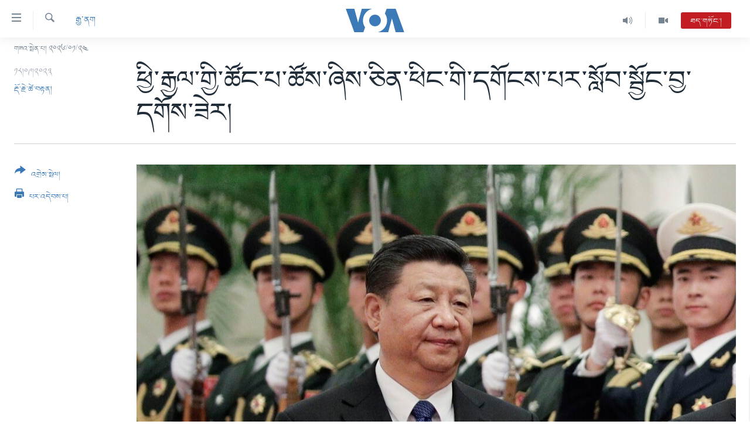

--- FILE ---
content_type: text/html; charset=utf-8
request_url: https://www.voatibetan.com/a/foreign-companies-operating-in-china-mandated-to-dedicate-30-of-working-day-on-xi-thought-study-/7273064.html
body_size: 17687
content:

<!DOCTYPE html>
<html lang="bo" dir="ltr" class="no-js">
<head>
<link href="/Content/responsive/VOA/bo-CN/VOA-bo-CN.css?&amp;av=0.0.0.0&amp;cb=306" rel="stylesheet"/>
<script src="https://tags.voatibetan.com/voa-pangea/prod/utag.sync.js"></script> <script type='text/javascript' src='https://www.youtube.com/iframe_api' async></script>
<script type="text/javascript">
//a general 'js' detection, must be on top level in <head>, due to CSS performance
document.documentElement.className = "js";
var cacheBuster = "306";
var appBaseUrl = "/";
var imgEnhancerBreakpoints = [0, 144, 256, 408, 650, 1023, 1597];
var isLoggingEnabled = false;
var isPreviewPage = false;
var isLivePreviewPage = false;
if (!isPreviewPage) {
window.RFE = window.RFE || {};
window.RFE.cacheEnabledByParam = window.location.href.indexOf('nocache=1') === -1;
const url = new URL(window.location.href);
const params = new URLSearchParams(url.search);
// Remove the 'nocache' parameter
params.delete('nocache');
// Update the URL without the 'nocache' parameter
url.search = params.toString();
window.history.replaceState(null, '', url.toString());
} else {
window.addEventListener('load', function() {
const links = window.document.links;
for (let i = 0; i < links.length; i++) {
links[i].href = '#';
links[i].target = '_self';
}
})
}
var pwaEnabled = false;
var swCacheDisabled;
</script>
<meta charset="utf-8" />
<title>ཕྱི་རྒྱལ་གྱི་ཚོང་པ་ཚོས་ཞིས་ཅིན་ཕིང་གི་དགོངས་པར་སློབ་སྦྱོང་བྱ་དགོས་ཟེར།&#160;</title>
<meta name="description" content="༄༅།། རྒྱ་ནག་གི་ས་ཐོག་ཏུ་ཚོང་ལས་གཉེར་བཞིན་པའི་ཕྱི་རྒྱལ་གྱི་བཟོ་ཚོང་ལས་ཁུངས་ཁག་གི་ཚོང་ལས་ཀྱི་དུས་ཚོད་བརྒྱ་ཆ་༣༠་ཐམ་པ་ཞིས་ཅིན་ཕིང་གི་དགོངས་པར་སློབ་སྦྱོང་བྱ་རྒྱུ་དེར་གཏོང་དགོས་པའི་བཀོད་ཁྱབ་བཏང་ཡོད་པའི་གནས་ཚུལ་ཐོན་འདུག" />
<meta name="keywords" content="རྒྱ་ནག, Xi Jinping, Xi Thought, Foreign companies operating in China, Franklin Templeton, Blackrock, ཕྱི་རྒྱལ་གྱི་ཚོང་པ་ཚོས་ཞིས་ཅིན་ཕིང་གི་དགོངས་པར་སློབ་སྦྱོང་བྱ་དགོས་ཟེར། " />
<meta name="viewport" content="width=device-width, initial-scale=1.0" />
<meta http-equiv="X-UA-Compatible" content="IE=edge" />
<meta name="robots" content="max-image-preview:large"><meta property="fb:pages" content="131905013511959" />
<meta name="msvalidate.01" content="3286EE554B6F672A6F2E608C02343C0E" />
<link href="https://www.voatibetan.com/a/foreign-companies-operating-in-china-mandated-to-dedicate-30-of-working-day-on-xi-thought-study-/7273064.html" rel="canonical" />
<meta name="apple-mobile-web-app-title" content="ཨ་རིའི་རླུང་འཕྲིན་ཁང་།" />
<meta name="apple-mobile-web-app-status-bar-style" content="black" />
<meta name="apple-itunes-app" content="app-id=632618796, app-argument=//7273064.ltr" />
<meta content="ཕྱི་རྒྱལ་གྱི་ཚོང་པ་ཚོས་ཞིས་ཅིན་ཕིང་གི་དགོངས་པར་སློབ་སྦྱོང་བྱ་དགོས་ཟེར། " property="og:title" />
<meta content="༄༅།། རྒྱ་ནག་གི་ས་ཐོག་ཏུ་ཚོང་ལས་གཉེར་བཞིན་པའི་ཕྱི་རྒྱལ་གྱི་བཟོ་ཚོང་ལས་ཁུངས་ཁག་གི་ཚོང་ལས་ཀྱི་དུས་ཚོད་བརྒྱ་ཆ་༣༠་ཐམ་པ་ཞིས་ཅིན་ཕིང་གི་དགོངས་པར་སློབ་སྦྱོང་བྱ་རྒྱུ་དེར་གཏོང་དགོས་པའི་བཀོད་ཁྱབ་བཏང་ཡོད་པའི་གནས་ཚུལ་ཐོན་འདུག" property="og:description" />
<meta content="article" property="og:type" />
<meta content="https://www.voatibetan.com/a/foreign-companies-operating-in-china-mandated-to-dedicate-30-of-working-day-on-xi-thought-study-/7273064.html" property="og:url" />
<meta content="ཝི་ཨོ་ཨེ།" property="og:site_name" />
<meta content="https://www.facebook.com/voatibetan" property="article:publisher" />
<meta content="https://gdb.voanews.com/9b2c0a78-0652-4c3c-b0e7-e9138d6f9fc0.jpg" property="og:image" />
<meta content="501398666537763" property="fb:app_id" />
<meta content="རྡོ་རྗེ་ཚེ་བརྟན།" name="Author" />
<meta content="summary_large_image" name="twitter:card" />
<meta content="@VOA_Tibet_News" name="twitter:site" />
<meta content="https://gdb.voanews.com/9b2c0a78-0652-4c3c-b0e7-e9138d6f9fc0.jpg" name="twitter:image" />
<meta content="ཕྱི་རྒྱལ་གྱི་ཚོང་པ་ཚོས་ཞིས་ཅིན་ཕིང་གི་དགོངས་པར་སློབ་སྦྱོང་བྱ་དགོས་ཟེར། " name="twitter:title" />
<meta content="༄༅།། རྒྱ་ནག་གི་ས་ཐོག་ཏུ་ཚོང་ལས་གཉེར་བཞིན་པའི་ཕྱི་རྒྱལ་གྱི་བཟོ་ཚོང་ལས་ཁུངས་ཁག་གི་ཚོང་ལས་ཀྱི་དུས་ཚོད་བརྒྱ་ཆ་༣༠་ཐམ་པ་ཞིས་ཅིན་ཕིང་གི་དགོངས་པར་སློབ་སྦྱོང་བྱ་རྒྱུ་དེར་གཏོང་དགོས་པའི་བཀོད་ཁྱབ་བཏང་ཡོད་པའི་གནས་ཚུལ་ཐོན་འདུག" name="twitter:description" />
<link rel="amphtml" href="https://www.voatibetan.com/amp/foreign-companies-operating-in-china-mandated-to-dedicate-30-of-working-day-on-xi-thought-study-/7273064.html" />
<script type="application/ld+json">{"articleSection":"རྒྱ་ནག","isAccessibleForFree":true,"headline":"ཕྱི་རྒྱལ་གྱི་ཚོང་པ་ཚོས་ཞིས་ཅིན་ཕིང་གི་དགོངས་པར་སློབ་སྦྱོང་བྱ་དགོས་ཟེར། ","inLanguage":"bo-CN","keywords":"རྒྱ་ནག, Xi Jinping, Xi Thought, Foreign companies operating in China, Franklin Templeton, Blackrock, ཕྱི་རྒྱལ་གྱི་ཚོང་པ་ཚོས་ཞིས་ཅིན་ཕིང་གི་དགོངས་པར་སློབ་སྦྱོང་བྱ་དགོས་ཟེར། ","author":{"@type":"Person","url":"https://www.voatibetan.com/author/རྡོ་རྗེ་ཚེ་བརྟན།/ivki_","description":"","image":{"@type":"ImageObject","url":"https://gdb.voanews.com/9a54c06e-15a9-4962-96f5-7ec443f5d604.jpg"},"name":"རྡོ་རྗེ་ཚེ་བརྟན།"},"datePublished":"2023-09-18 14:40:03Z","dateModified":"2023-09-18 14:41:00Z","publisher":{"logo":{"width":512,"height":220,"@type":"ImageObject","url":"https://www.voatibetan.com/Content/responsive/VOA/bo-CN/img/logo.png"},"@type":"NewsMediaOrganization","url":"https://www.voatibetan.com","sameAs":["https://facebook.com/voatibetan","https://twitter.com/VOATibetan","https://www.youtube.com/VOATibetan","https://www.instagram.com/VOATibetan"],"name":"ཨ་རིའི་རླུང་འཕྲིན་ཁང་།","alternateName":""},"@context":"https://schema.org","@type":"NewsArticle","mainEntityOfPage":"https://www.voatibetan.com/a/foreign-companies-operating-in-china-mandated-to-dedicate-30-of-working-day-on-xi-thought-study-/7273064.html","url":"https://www.voatibetan.com/a/foreign-companies-operating-in-china-mandated-to-dedicate-30-of-working-day-on-xi-thought-study-/7273064.html","description":"༄༅།། རྒྱ་ནག་གི་ས་ཐོག་ཏུ་ཚོང་ལས་གཉེར་བཞིན་པའི་ཕྱི་རྒྱལ་གྱི་བཟོ་ཚོང་ལས་ཁུངས་ཁག་གི་ཚོང་ལས་ཀྱི་དུས་ཚོད་བརྒྱ་ཆ་༣༠་ཐམ་པ་ཞིས་ཅིན་ཕིང་གི་དགོངས་པར་སློབ་སྦྱོང་བྱ་རྒྱུ་དེར་གཏོང་དགོས་པའི་བཀོད་ཁྱབ་བཏང་ཡོད་པའི་གནས་ཚུལ་ཐོན་འདུག","image":{"width":1080,"height":608,"@type":"ImageObject","url":"https://gdb.voanews.com/9b2c0a78-0652-4c3c-b0e7-e9138d6f9fc0_w1080_h608.jpg"},"name":"ཕྱི་རྒྱལ་གྱི་ཚོང་པ་ཚོས་ཞིས་ཅིན་ཕིང་གི་དགོངས་པར་སློབ་སྦྱོང་བྱ་དགོས་ཟེར། "}</script>
<script src="/Scripts/responsive/infographics.b?v=dVbZ-Cza7s4UoO3BqYSZdbxQZVF4BOLP5EfYDs4kqEo1&amp;av=0.0.0.0&amp;cb=306"></script>
<script src="/Scripts/responsive/loader.b?v=Q26XNwrL6vJYKjqFQRDnx01Lk2pi1mRsuLEaVKMsvpA1&amp;av=0.0.0.0&amp;cb=306"></script>
<link rel="icon" type="image/svg+xml" href="/Content/responsive/VOA/img/webApp/favicon.svg" />
<link rel="alternate icon" href="/Content/responsive/VOA/img/webApp/favicon.ico" />
<link rel="apple-touch-icon" sizes="152x152" href="/Content/responsive/VOA/img/webApp/ico-152x152.png" />
<link rel="apple-touch-icon" sizes="144x144" href="/Content/responsive/VOA/img/webApp/ico-144x144.png" />
<link rel="apple-touch-icon" sizes="114x114" href="/Content/responsive/VOA/img/webApp/ico-114x114.png" />
<link rel="apple-touch-icon" sizes="72x72" href="/Content/responsive/VOA/img/webApp/ico-72x72.png" />
<link rel="apple-touch-icon-precomposed" href="/Content/responsive/VOA/img/webApp/ico-57x57.png" />
<link rel="icon" sizes="192x192" href="/Content/responsive/VOA/img/webApp/ico-192x192.png" />
<link rel="icon" sizes="128x128" href="/Content/responsive/VOA/img/webApp/ico-128x128.png" />
<meta name="msapplication-TileColor" content="#ffffff" />
<meta name="msapplication-TileImage" content="/Content/responsive/VOA/img/webApp/ico-144x144.png" />
<link rel="alternate" type="application/rss+xml" title="VOA - Top Stories [RSS]" href="/api/" />
<link rel="sitemap" type="application/rss+xml" href="/sitemap.xml" />
</head>
<body class=" nav-no-loaded cc_theme pg-article print-lay-article js-category-to-nav nojs-images date-time-enabled">
<script type="text/javascript" >
var analyticsData = {url:"https://www.voatibetan.com/a/foreign-companies-operating-in-china-mandated-to-dedicate-30-of-working-day-on-xi-thought-study-/7273064.html",property_id:"486",article_uid:"7273064",page_title:"ཕྱི་རྒྱལ་གྱི་ཚོང་པ་ཚོས་ཞིས་ཅིན་ཕིང་གི་དགོངས་པར་སློབ་སྦྱོང་བྱ་དགོས་ཟེར། ",page_type:"article",content_type:"article",subcontent_type:"article",last_modified:"2023-09-18 14:41:00Z",pub_datetime:"2023-09-18 14:40:03Z",pub_year:"2023",pub_month:"09",pub_day:"18",pub_hour:"14",pub_weekday:"Monday",section:"རྒྱ་ནག",english_section:"china",byline:"རྡོ་རྗེ་ཚེ་བརྟན།",categories:"china",tags:" xi jinping;xi thought;foreign companies operating in china;franklin templeton;blackrock;ཕྱི་རྒྱལ་གྱི་ཚོང་པ་ཚོས་ཞིས་ཅིན་ཕིང་གི་དགོངས་པར་སློབ་སྦྱོང་བྱ་དགོས་ཟེར། ",domain:"www.voatibetan.com",language:"Tibetan",language_service:"VOA Tibetan",platform:"web",copied:"no",copied_article:"",copied_title:"",runs_js:"Yes",cms_release:"8.44.0.0.306",enviro_type:"prod",slug:"foreign-companies-operating-in-china-mandated-to-dedicate-30-of-working-day-on-xi-thought-study-",entity:"VOA",short_language_service:"TIB",platform_short:"W",page_name:"ཕྱི་རྒྱལ་གྱི་ཚོང་པ་ཚོས་ཞིས་ཅིན་ཕིང་གི་དགོངས་པར་སློབ་སྦྱོང་བྱ་དགོས་ཟེར། "};
</script>
<noscript><iframe src="https://www.googletagmanager.com/ns.html?id=GTM-N8MP7P" height="0" width="0" style="display:none;visibility:hidden"></iframe></noscript><script type="text/javascript" data-cookiecategory="analytics">
var gtmEventObject = Object.assign({}, analyticsData, {event: 'page_meta_ready'});window.dataLayer = window.dataLayer || [];window.dataLayer.push(gtmEventObject);
if (top.location === self.location) { //if not inside of an IFrame
var renderGtm = "true";
if (renderGtm === "true") {
(function(w,d,s,l,i){w[l]=w[l]||[];w[l].push({'gtm.start':new Date().getTime(),event:'gtm.js'});var f=d.getElementsByTagName(s)[0],j=d.createElement(s),dl=l!='dataLayer'?'&l='+l:'';j.async=true;j.src='//www.googletagmanager.com/gtm.js?id='+i+dl;f.parentNode.insertBefore(j,f);})(window,document,'script','dataLayer','GTM-N8MP7P');
}
}
</script>
<!--Analytics tag js version start-->
<script type="text/javascript" data-cookiecategory="analytics">
var utag_data = Object.assign({}, analyticsData, {});
if(typeof(TealiumTagFrom)==='function' && typeof(TealiumTagSearchKeyword)==='function') {
var utag_from=TealiumTagFrom();var utag_searchKeyword=TealiumTagSearchKeyword();
if(utag_searchKeyword!=null && utag_searchKeyword!=='' && utag_data["search_keyword"]==null) utag_data["search_keyword"]=utag_searchKeyword;if(utag_from!=null && utag_from!=='') utag_data["from"]=TealiumTagFrom();}
if(window.top!== window.self&&utag_data.page_type==="snippet"){utag_data.page_type = 'iframe';}
try{if(window.top!==window.self&&window.self.location.hostname===window.top.location.hostname){utag_data.platform = 'self-embed';utag_data.platform_short = 'se';}}catch(e){if(window.top!==window.self&&window.self.location.search.includes("platformType=self-embed")){utag_data.platform = 'cross-promo';utag_data.platform_short = 'cp';}}
(function(a,b,c,d){ a="https://tags.voatibetan.com/voa-pangea/prod/utag.js"; b=document;c="script";d=b.createElement(c);d.src=a;d.type="text/java"+c;d.async=true; a=b.getElementsByTagName(c)[0];a.parentNode.insertBefore(d,a); })();
</script>
<!--Analytics tag js version end-->
<!-- Analytics tag management NoScript -->
<noscript>
<img style="position: absolute; border: none;" src="https://ssc.voatibetan.com/b/ss/bbgprod,bbgentityvoa/1/G.4--NS/957118474?pageName=voa%3atib%3aw%3aarticle%3a%e0%bd%95%e0%be%b1%e0%bd%b2%e0%bc%8b%e0%bd%a2%e0%be%92%e0%be%b1%e0%bd%a3%e0%bc%8b%e0%bd%82%e0%be%b1%e0%bd%b2%e0%bc%8b%e0%bd%9a%e0%bd%bc%e0%bd%84%e0%bc%8b%e0%bd%94%e0%bc%8b%e0%bd%9a%e0%bd%bc%e0%bd%a6%e0%bc%8b%e0%bd%9e%e0%bd%b2%e0%bd%a6%e0%bc%8b%e0%bd%85%e0%bd%b2%e0%bd%93%e0%bc%8b%e0%bd%95%e0%bd%b2%e0%bd%84%e0%bc%8b%e0%bd%82%e0%bd%b2%e0%bc%8b%e0%bd%91%e0%bd%82%e0%bd%bc%e0%bd%84%e0%bd%a6%e0%bc%8b%e0%bd%94%e0%bd%a2%e0%bc%8b%e0%bd%a6%e0%be%b3%e0%bd%bc%e0%bd%96%e0%bc%8b%e0%bd%a6%e0%be%a6%e0%be%b1%e0%bd%bc%e0%bd%84%e0%bc%8b%e0%bd%96%e0%be%b1%e0%bc%8b%e0%bd%91%e0%bd%82%e0%bd%bc%e0%bd%a6%e0%bc%8b%e0%bd%9f%e0%bd%ba%e0%bd%a2%e0%bc%8d%c2%a0&amp;c6=%e0%bd%95%e0%be%b1%e0%bd%b2%e0%bc%8b%e0%bd%a2%e0%be%92%e0%be%b1%e0%bd%a3%e0%bc%8b%e0%bd%82%e0%be%b1%e0%bd%b2%e0%bc%8b%e0%bd%9a%e0%bd%bc%e0%bd%84%e0%bc%8b%e0%bd%94%e0%bc%8b%e0%bd%9a%e0%bd%bc%e0%bd%a6%e0%bc%8b%e0%bd%9e%e0%bd%b2%e0%bd%a6%e0%bc%8b%e0%bd%85%e0%bd%b2%e0%bd%93%e0%bc%8b%e0%bd%95%e0%bd%b2%e0%bd%84%e0%bc%8b%e0%bd%82%e0%bd%b2%e0%bc%8b%e0%bd%91%e0%bd%82%e0%bd%bc%e0%bd%84%e0%bd%a6%e0%bc%8b%e0%bd%94%e0%bd%a2%e0%bc%8b%e0%bd%a6%e0%be%b3%e0%bd%bc%e0%bd%96%e0%bc%8b%e0%bd%a6%e0%be%a6%e0%be%b1%e0%bd%bc%e0%bd%84%e0%bc%8b%e0%bd%96%e0%be%b1%e0%bc%8b%e0%bd%91%e0%bd%82%e0%bd%bc%e0%bd%a6%e0%bc%8b%e0%bd%9f%e0%bd%ba%e0%bd%a2%e0%bc%8d%c2%a0&amp;v36=8.44.0.0.306&amp;v6=D=c6&amp;g=https%3a%2f%2fwww.voatibetan.com%2fa%2fforeign-companies-operating-in-china-mandated-to-dedicate-30-of-working-day-on-xi-thought-study-%2f7273064.html&amp;c1=D=g&amp;v1=D=g&amp;events=event1,event52&amp;c16=voa%20tibetan&amp;v16=D=c16&amp;c5=china&amp;v5=D=c5&amp;ch=%e0%bd%a2%e0%be%92%e0%be%b1%e0%bc%8b%e0%bd%93%e0%bd%82&amp;c15=tibetan&amp;v15=D=c15&amp;c4=article&amp;v4=D=c4&amp;c14=7273064&amp;v14=D=c14&amp;v20=no&amp;c17=web&amp;v17=D=c17&amp;mcorgid=518abc7455e462b97f000101%40adobeorg&amp;server=www.voatibetan.com&amp;pageType=D=c4&amp;ns=bbg&amp;v29=D=server&amp;v25=voa&amp;v30=486&amp;v105=D=User-Agent " alt="analytics" width="1" height="1" /></noscript>
<!-- End of Analytics tag management NoScript -->
<!--*** Accessibility links - For ScreenReaders only ***-->
<section>
<div class="sr-only">
<h2>ངོ་འཕྲད་བདེ་བའི་དྲ་འབྲེལ། </h2>
<ul>
<li><a href="#content" data-disable-smooth-scroll="1">གཞུང་དངོས་ལ་ཐད་བསྐྱོད། </a></li>
<li><a href="#navigation" data-disable-smooth-scroll="1">དཀར་ཆག་ལ་ཐད་བསྐྱོད།</a></li>
<li><a href="#txtHeaderSearch" data-disable-smooth-scroll="1">ཐད་ཀར་འཚོལ་ཞིབ་ལ་བསྐྱོད།</a></li>
</ul>
</div>
</section>
<div dir="ltr">
<div id="page">
<aside>
<div class="c-lightbox overlay-modal">
<div class="c-lightbox__intro">
<h2 class="c-lightbox__intro-title"></h2>
<button class="btn btn--rounded c-lightbox__btn c-lightbox__intro-next" title="རྗེས་མ།">
<span class="ico ico--rounded ico-chevron-forward"></span>
<span class="sr-only">རྗེས་མ།</span>
</button>
</div>
<div class="c-lightbox__nav">
<button class="btn btn--rounded c-lightbox__btn c-lightbox__btn--close" title="སྒོ་རྒྱོབ།">
<span class="ico ico--rounded ico-close"></span>
<span class="sr-only">སྒོ་རྒྱོབ།</span>
</button>
<button class="btn btn--rounded c-lightbox__btn c-lightbox__btn--prev" title="སྔོན་མ།">
<span class="ico ico--rounded ico-chevron-backward"></span>
<span class="sr-only">སྔོན་མ།</span>
</button>
<button class="btn btn--rounded c-lightbox__btn c-lightbox__btn--next" title="རྗེས་མ།">
<span class="ico ico--rounded ico-chevron-forward"></span>
<span class="sr-only">རྗེས་མ།</span>
</button>
</div>
<div class="c-lightbox__content-wrap">
<figure class="c-lightbox__content">
<span class="c-spinner c-spinner--lightbox">
<img src="/Content/responsive/img/player-spinner.png"
alt="please wait"
title="please wait" />
</span>
<div class="c-lightbox__img">
<div class="thumb">
<img src="" alt="" />
</div>
</div>
<figcaption>
<div class="c-lightbox__info c-lightbox__info--foot">
<span class="c-lightbox__counter"></span>
<span class="caption c-lightbox__caption"></span>
</div>
</figcaption>
</figure>
</div>
<div class="hidden">
<div class="content-advisory__box content-advisory__box--lightbox">
<span class="content-advisory__box-text">This image contains sensitive content which some people may find offensive or disturbing.</span>
<button class="btn btn--transparent content-advisory__box-btn m-t-md" value="text" type="button">
<span class="btn__text">
Click to reveal
</span>
</button>
</div>
</div>
</div>
<div class="print-dialogue">
<div class="container">
<h3 class="print-dialogue__title section-head">Print Options:</h3>
<div class="print-dialogue__opts">
<ul class="print-dialogue__opt-group">
<li class="form__group form__group--checkbox">
<input class="form__check " id="checkboxImages" name="checkboxImages" type="checkbox" checked="checked" />
<label for="checkboxImages" class="form__label m-t-md">Images</label>
</li>
<li class="form__group form__group--checkbox">
<input class="form__check " id="checkboxMultimedia" name="checkboxMultimedia" type="checkbox" checked="checked" />
<label for="checkboxMultimedia" class="form__label m-t-md">Multimedia</label>
</li>
</ul>
<ul class="print-dialogue__opt-group">
<li class="form__group form__group--checkbox">
<input class="form__check " id="checkboxEmbedded" name="checkboxEmbedded" type="checkbox" checked="checked" />
<label for="checkboxEmbedded" class="form__label m-t-md">Embedded Content</label>
</li>
<li class="hidden">
<input class="form__check " id="checkboxComments" name="checkboxComments" type="checkbox" />
<label for="checkboxComments" class="form__label m-t-md">Comments</label>
</li>
</ul>
</div>
<div class="print-dialogue__buttons">
<button class="btn btn--secondary close-button" type="button" title="ཕྱིར་འཐེན།">
<span class="btn__text ">ཕྱིར་འཐེན།</span>
</button>
<button class="btn btn-cust-print m-l-sm" type="button" title="པར་འདེབས་པ།">
<span class="btn__text ">པར་འདེབས་པ།</span>
</button>
</div>
</div>
</div>
<div class="ctc-message pos-fix">
<div class="ctc-message__inner">Link has been copied to clipboard</div>
</div>
</aside>
<div class="hdr-20 hdr-20--big">
<div class="hdr-20__inner">
<div class="hdr-20__max pos-rel">
<div class="hdr-20__side hdr-20__side--primary d-flex">
<label data-for="main-menu-ctrl" data-switcher-trigger="true" data-switch-target="main-menu-ctrl" class="burger hdr-trigger pos-rel trans-trigger" data-trans-evt="click" data-trans-id="menu">
<span class="ico ico-close hdr-trigger__ico hdr-trigger__ico--close burger__ico burger__ico--close"></span>
<span class="ico ico-menu hdr-trigger__ico hdr-trigger__ico--open burger__ico burger__ico--open"></span>
</label>
<div class="menu-pnl pos-fix trans-target" data-switch-target="main-menu-ctrl" data-trans-id="menu">
<div class="menu-pnl__inner">
<nav class="main-nav menu-pnl__item menu-pnl__item--first">
<ul class="main-nav__list accordeon" data-analytics-tales="false" data-promo-name="link" data-location-name="nav,secnav">
<li class="main-nav__item">
<a class="main-nav__item-name main-nav__item-name--link" href="/Tibet" title="བོད།" data-item-name="Tibetnews" >བོད།</a>
</li>
<li class="main-nav__item">
<a class="main-nav__item-name main-nav__item-name--link" href="/p/8411.html" title="མདུན་ངོས།" data-item-name="homepage-2023" >མདུན་ངོས།</a>
</li>
<li class="main-nav__item">
<a class="main-nav__item-name main-nav__item-name--link" href="/p/8025.html" title="ཨ་རི།" data-item-name="USnews" >ཨ་རི།</a>
</li>
<li class="main-nav__item">
<a class="main-nav__item-name main-nav__item-name--link" href="/China" title="རྒྱ་ནག" data-item-name="Chinanews" >རྒྱ་ནག</a>
</li>
<li class="main-nav__item">
<a class="main-nav__item-name main-nav__item-name--link" href="/z/2254" title="འཛམ་གླིང་།" data-item-name="world" >འཛམ་གླིང་།</a>
</li>
<li class="main-nav__item">
<a class="main-nav__item-name main-nav__item-name--link" href="/z/6423" title="ཧི་མ་ལ་ཡ།" data-item-name="himalayas" >ཧི་མ་ལ་ཡ།</a>
</li>
<li class="main-nav__item accordeon__item" data-switch-target="menu-item-657">
<label class="main-nav__item-name main-nav__item-name--label accordeon__control-label" data-switcher-trigger="true" data-for="menu-item-657">
བརྙན་འཕྲིན།
<span class="ico ico-chevron-down main-nav__chev"></span>
</label>
<div class="main-nav__sub-list">
<a class="main-nav__item-name main-nav__item-name--link main-nav__item-name--sub" href="/z/2643" title="ཀུན་གླེང་གསར་འགྱུར།" data-item-name="kunleng-news" >ཀུན་གླེང་གསར་འགྱུར།</a>
<a class="main-nav__item-name main-nav__item-name--link main-nav__item-name--sub" href="/z/2642" title="ཀུན་གླེང་།" data-item-name="kunleng-discussion" >ཀུན་གླེང་།</a>
<a class="main-nav__item-name main-nav__item-name--link main-nav__item-name--sub" href="/z/2644" title="དྲ་སྣང་གི་བོད།" data-item-name="cyber-tibet" >དྲ་སྣང་གི་བོད།</a>
<a class="main-nav__item-name main-nav__item-name--link main-nav__item-name--sub" href="/z/3379" title="དྲ་བརྙན་གསར་འགྱུར།" data-item-name="headline-news" >དྲ་བརྙན་གསར་འགྱུར།</a>
<a class="main-nav__item-name main-nav__item-name--link main-nav__item-name--sub" href="/z/3380" title="ཁ་བའི་མི་སྣ།" data-item-name="khawae-mina" >ཁ་བའི་མི་སྣ།</a>
<a class="main-nav__item-name main-nav__item-name--link main-nav__item-name--sub" href="/z/5593" title="བུད་མེད་ལེ་ཚན།" data-item-name="women-transforming-tv" >བུད་མེད་ལེ་ཚན།</a>
<a class="main-nav__item-name main-nav__item-name--link main-nav__item-name--sub" href="/z/5656" title="དཔེ་ཀློག" data-item-name="pelok" >དཔེ་ཀློག</a>
<a class="main-nav__item-name main-nav__item-name--link main-nav__item-name--sub" href="/z/7108" title="ཆབ་སྲིད་བཙོན་པ་ངོ་སྤྲོད།" data-item-name="prisoner-in-focus" >ཆབ་སྲིད་བཙོན་པ་ངོ་སྤྲོད།</a>
</div>
</li>
<li class="main-nav__item accordeon__item" data-switch-target="menu-item-858">
<label class="main-nav__item-name main-nav__item-name--label accordeon__control-label" data-switcher-trigger="true" data-for="menu-item-858">
རླུང་འཕྲིན།
<span class="ico ico-chevron-down main-nav__chev"></span>
</label>
<div class="main-nav__sub-list">
<a class="main-nav__item-name main-nav__item-name--link main-nav__item-name--sub" href="/z/2623" title="སྔ་དྲོའི་གསར་འགྱུར།" data-item-name="tibetan-0000utc-world-news" >སྔ་དྲོའི་གསར་འགྱུར།</a>
<a class="main-nav__item-name main-nav__item-name--link main-nav__item-name--sub" href="/z/6073" title="དགོང་དྲོའི་གསར་འགྱུར།" data-item-name="tibetan-1400utc-worldnews" >དགོང་དྲོའི་གསར་འགྱུར།</a>
<a class="main-nav__item-name main-nav__item-name--link main-nav__item-name--sub" href="/z/2684" title="བགྲོ་གླེང་མདུན་ལྕོག" data-item-name="table-talk" >བགྲོ་གླེང་མདུན་ལྕོག</a>
<a class="main-nav__item-name main-nav__item-name--link main-nav__item-name--sub" href="/z/3512" title="བསྐྱར་ཞིབ།" data-item-name="second-take" >བསྐྱར་ཞིབ།</a>
<a class="main-nav__item-name main-nav__item-name--link main-nav__item-name--sub" href="/z/6976" title="པོ་ཊི་ཁ་སི།" data-item-name="podcast" >པོ་ཊི་ཁ་སི།</a>
<a class="main-nav__item-name main-nav__item-name--link main-nav__item-name--sub" href="/z/5655" title="དཔེ་ཀློག" data-item-name="pelok-radio" >དཔེ་ཀློག</a>
<a class="main-nav__item-name main-nav__item-name--link main-nav__item-name--sub" href="/z/2652" title="ཕ་ཡུལ་གླེང་སྟེགས།" data-item-name="phayul-lengthig" >ཕ་ཡུལ་གླེང་སྟེགས།</a>
<a class="main-nav__item-name main-nav__item-name--link main-nav__item-name--sub" href="/z/2624" title="ཆོས་རིག་ལེ་ཚན།" data-item-name="buddhism-culture" >ཆོས་རིག་ལེ་ཚན།</a>
<a class="main-nav__item-name main-nav__item-name--link main-nav__item-name--sub" href="/z/2685" title="གཞོན་སྐྱེས་དང་ཤེས་ཡོན།" data-item-name="youth-education" >གཞོན་སྐྱེས་དང་ཤེས་ཡོན།</a>
<a class="main-nav__item-name main-nav__item-name--link main-nav__item-name--sub" href="/z/2641" title="འཕྲོད་བསྟེན་དང་དོན་ལྡན་གྱི་མི་ཚེ།" data-item-name="healthy-lifestyle" >འཕྲོད་བསྟེན་དང་དོན་ལྡན་གྱི་མི་ཚེ།</a>
<a class="main-nav__item-name main-nav__item-name--link main-nav__item-name--sub" href="/z/2649" title="གངས་རིའི་བྲག་ཅ།" data-item-name="tibet-in-review" >གངས་རིའི་བྲག་ཅ།</a>
<a class="main-nav__item-name main-nav__item-name--link main-nav__item-name--sub" href="/z/5548" title="བུད་མེད།" data-item-name="women-transforming" >བུད་མེད།</a>
<a class="main-nav__item-name main-nav__item-name--link main-nav__item-name--sub" href="/z/2648" title="སོ་ཡ་ལ། བོད་ཀྱི་གླུ་གཞས།" data-item-name="soyala-contemporary-tibetan-music" >སོ་ཡ་ལ། བོད་ཀྱི་གླུ་གཞས།</a>
</div>
</li>
<li class="main-nav__item">
<a class="main-nav__item-name main-nav__item-name--link" href="/z/7016" title="གསར་འགོད་རང་དབང་།" data-item-name="Press-Freedom" >གསར་འགོད་རང་དབང་།</a>
</li>
</ul>
</nav>
<div class="menu-pnl__item">
<a href="https://learningenglish.voanews.com/" class="menu-pnl__item-link" alt="Learning English">Learning English</a>
</div>
<div class="menu-pnl__item menu-pnl__item--social">
<h5 class="menu-pnl__sub-head">རྗེས་འབྲངས།</h5>
<a href="https://facebook.com/voatibetan" title="ངོ་དེབ་བརྒྱུད་རྗེས་འབྲང་།" data-analytics-text="follow_on_facebook" class="btn btn--rounded btn--social-inverted menu-pnl__btn js-social-btn btn-facebook" target="_blank" rel="noopener">
<span class="ico ico-facebook-alt ico--rounded"></span>
</a>
<a href="https://twitter.com/VOATibetan" title="ཌི་ཝི་ཌར་བརྒྱུད་རྗེས་འབྲང་།" data-analytics-text="follow_on_twitter" class="btn btn--rounded btn--social-inverted menu-pnl__btn js-social-btn btn-twitter" target="_blank" rel="noopener">
<span class="ico ico-twitter ico--rounded"></span>
</a>
<a href="https://www.youtube.com/VOATibetan" title="Youtube བརྒྱུད་གཟིགས།" data-analytics-text="follow_on_youtube" class="btn btn--rounded btn--social-inverted menu-pnl__btn js-social-btn btn-youtube" target="_blank" rel="noopener">
<span class="ico ico-youtube ico--rounded"></span>
</a>
<a href="https://www.instagram.com/VOATibetan" title="Follow us on Instagram" data-analytics-text="follow_on_instagram" class="btn btn--rounded btn--social-inverted menu-pnl__btn js-social-btn btn-instagram" target="_blank" rel="noopener">
<span class="ico ico-instagram ico--rounded"></span>
</a>
</div>
<div class="menu-pnl__item">
<a href="/navigation/allsites" class="menu-pnl__item-link">
<span class="ico ico-languages "></span>
སྐད་ཡིག
</a>
</div>
</div>
</div>
<label data-for="top-search-ctrl" data-switcher-trigger="true" data-switch-target="top-search-ctrl" class="top-srch-trigger hdr-trigger">
<span class="ico ico-close hdr-trigger__ico hdr-trigger__ico--close top-srch-trigger__ico top-srch-trigger__ico--close"></span>
<span class="ico ico-search hdr-trigger__ico hdr-trigger__ico--open top-srch-trigger__ico top-srch-trigger__ico--open"></span>
</label>
<div class="srch-top srch-top--in-header" data-switch-target="top-search-ctrl">
<div class="container">
<form action="/s" class="srch-top__form srch-top__form--in-header" id="form-topSearchHeader" method="get" role="search"><label for="txtHeaderSearch" class="sr-only">འཚོལ།</label>
<input type="text" id="txtHeaderSearch" name="k" placeholder="ཡིག་ཐོག་འཚོལ།" accesskey="s" value="" class="srch-top__input analyticstag-event" onkeydown="if (event.keyCode === 13) { FireAnalyticsTagEventOnSearch('search', $dom.get('#txtHeaderSearch')[0].value) }" />
<button title="འཚོལ།" type="submit" class="btn btn--top-srch analyticstag-event" onclick="FireAnalyticsTagEventOnSearch('search', $dom.get('#txtHeaderSearch')[0].value) ">
<span class="ico ico-search"></span>
</button></form>
</div>
</div>
<a href="/" class="main-logo-link">
<img src="/Content/responsive/VOA/bo-CN/img/logo-compact.svg" class="main-logo main-logo--comp" alt="site logo">
<img src="/Content/responsive/VOA/bo-CN/img/logo.svg" class="main-logo main-logo--big" alt="site logo">
</a>
</div>
<div class="hdr-20__side hdr-20__side--secondary d-flex">
<a href="/z/2256" title="Video" class="hdr-20__secondary-item" data-item-name="video">
<span class="ico ico-video hdr-20__secondary-icon"></span>
</a>
<a href="/z/2255" title="Audio" class="hdr-20__secondary-item" data-item-name="audio">
<span class="ico ico-audio hdr-20__secondary-icon"></span>
</a>
<a href="/s" title="འཚོལ།" class="hdr-20__secondary-item hdr-20__secondary-item--search" data-item-name="search">
<span class="ico ico-search hdr-20__secondary-icon hdr-20__secondary-icon--search"></span>
</a>
<div class="hdr-20__secondary-item live-b-drop">
<div class="live-b-drop__off">
<a href="/live/audio/57" class="live-b-drop__link" title="ཐད་གཏོང་།" data-item-name="live">
<span class="badge badge--live-btn badge--live">
ཐད་གཏོང་།
</span>
</a>
</div>
<div class="live-b-drop__on hidden">
<label data-for="live-ctrl" data-switcher-trigger="true" data-switch-target="live-ctrl" class="live-b-drop__label pos-rel">
<span class="badge badge--live badge--live-btn">
ཐད་གཏོང་།
</span>
<span class="ico ico-close live-b-drop__label-ico live-b-drop__label-ico--close"></span>
</label>
<div class="live-b-drop__panel" id="targetLivePanelDiv" data-switch-target="live-ctrl"></div>
</div>
</div>
<div class="srch-bottom">
<form action="/s" class="srch-bottom__form d-flex" id="form-bottomSearch" method="get" role="search"><label for="txtSearch" class="sr-only">འཚོལ།</label>
<input type="search" id="txtSearch" name="k" placeholder="ཡིག་ཐོག་འཚོལ།" accesskey="s" value="" class="srch-bottom__input analyticstag-event" onkeydown="if (event.keyCode === 13) { FireAnalyticsTagEventOnSearch('search', $dom.get('#txtSearch')[0].value) }" />
<button title="འཚོལ།" type="submit" class="btn btn--bottom-srch analyticstag-event" onclick="FireAnalyticsTagEventOnSearch('search', $dom.get('#txtSearch')[0].value) ">
<span class="ico ico-search"></span>
</button></form>
</div>
</div>
<img src="/Content/responsive/VOA/bo-CN/img/logo-print.gif" class="logo-print" alt="site logo">
<img src="/Content/responsive/VOA/bo-CN/img/logo-print_color.png" class="logo-print logo-print--color" alt="site logo">
</div>
</div>
</div>
<script>
if (document.body.className.indexOf('pg-home') > -1) {
var nav2In = document.querySelector('.hdr-20__inner');
var nav2Sec = document.querySelector('.hdr-20__side--secondary');
var secStyle = window.getComputedStyle(nav2Sec);
if (nav2In && window.pageYOffset < 150 && secStyle['position'] !== 'fixed') {
nav2In.classList.add('hdr-20__inner--big')
}
}
</script>
<div class="c-hlights c-hlights--breaking c-hlights--no-item" data-hlight-display="mobile,desktop">
<div class="c-hlights__wrap container p-0">
<div class="c-hlights__nav">
<a role="button" href="#" title="སྔོན་མ།">
<span class="ico ico-chevron-backward m-0"></span>
<span class="sr-only">སྔོན་མ།</span>
</a>
<a role="button" href="#" title="རྗེས་མ།">
<span class="ico ico-chevron-forward m-0"></span>
<span class="sr-only">རྗེས་མ།</span>
</a>
</div>
<span class="c-hlights__label">
<span class="">Breaking News</span>
<span class="switcher-trigger">
<label data-for="more-less-1" data-switcher-trigger="true" class="switcher-trigger__label switcher-trigger__label--more p-b-0" title="དེ་ལས་མང་།">
<span class="ico ico-chevron-down"></span>
</label>
<label data-for="more-less-1" data-switcher-trigger="true" class="switcher-trigger__label switcher-trigger__label--less p-b-0" title="Show less">
<span class="ico ico-chevron-up"></span>
</label>
</span>
</span>
<ul class="c-hlights__items switcher-target" data-switch-target="more-less-1">
</ul>
</div>
</div> <div class="date-time-area ">
<div class="container">
<span class="date-time">
གཟའ་སྤེན་པ། ༢༠༢༦/༠༡/༢༤
</span>
</div>
</div>
<div id="content">
<main class="container">
<div class="hdr-container">
<div class="row">
<div class="col-category col-xs-12 col-md-2 pull-left"> <div class="category js-category">
<a class="" href="/z/2244">རྒྱ་ནག</a> </div>
</div><div class="col-title col-xs-12 col-md-10 pull-right"> <h1 class="title pg-title">
ཕྱི་རྒྱལ་གྱི་ཚོང་པ་ཚོས་ཞིས་ཅིན་ཕིང་གི་དགོངས་པར་སློབ་སྦྱོང་བྱ་དགོས་ཟེར།&#160;
</h1>
</div><div class="col-publishing-details col-xs-12 col-sm-12 col-md-2 pull-left"> <div class="publishing-details ">
<div class="published">
<span class="date" title="Tibet Time">
<time pubdate="pubdate" datetime="2023-09-18T22:40:03+08:00">
༡༨།༠༩།༢༠༢༣
</time>
</span>
</div>
<div class="links">
<ul class="links__list links__list--column">
<li class="links__item">
<a class="links__item-link" href="/author/རྡོ་རྗེ་ཚེ་བརྟན།/ivki_" title="རྡོ་རྗེ་ཚེ་བརྟན།">རྡོ་རྗེ་ཚེ་བརྟན།</a>
</li>
</ul>
</div>
</div>
</div><div class="col-lg-12 separator"> <div class="separator">
<hr class="title-line" />
</div>
</div><div class="col-multimedia col-xs-12 col-md-10 pull-right"> <div class="cover-media">
<figure class="media-image js-media-expand">
<div class="img-wrap">
<div class="thumb thumb16_9">
<img src="https://gdb.voanews.com/01000000-0a00-0242-ba64-08dbb852675c_w250_r1_s.jpg" alt="" />
</div>
</div>
</figure>
</div>
</div><div class="col-xs-12 col-md-2 pull-left article-share pos-rel"> <div class="share--box">
<div class="sticky-share-container" style="display:none">
<div class="container">
<a href="https://www.voatibetan.com" id="logo-sticky-share">&nbsp;</a>
<div class="pg-title pg-title--sticky-share">
ཕྱི་རྒྱལ་གྱི་ཚོང་པ་ཚོས་ཞིས་ཅིན་ཕིང་གི་དགོངས་པར་སློབ་སྦྱོང་བྱ་དགོས་ཟེར།&#160;
</div>
<div class="sticked-nav-actions">
<!--This part is for sticky navigation display-->
<p class="buttons link-content-sharing p-0 ">
<button class="btn btn--link btn-content-sharing p-t-0 " id="btnContentSharing" value="text" role="Button" type="" title="དེ་ལས་མང་བའི་འགྲེམ་སྤེལ་གྱི་གདམ་ཀ།">
<span class="ico ico-share ico--l"></span>
<span class="btn__text ">
འགྲེམ་སྤེལ།
</span>
</button>
</p>
<aside class="content-sharing js-content-sharing js-content-sharing--apply-sticky content-sharing--sticky"
role="complementary"
data-share-url="https://www.voatibetan.com/a/foreign-companies-operating-in-china-mandated-to-dedicate-30-of-working-day-on-xi-thought-study-/7273064.html" data-share-title="ཕྱི་རྒྱལ་གྱི་ཚོང་པ་ཚོས་ཞིས་ཅིན་ཕིང་གི་དགོངས་པར་སློབ་སྦྱོང་བྱ་དགོས་ཟེར།&#160;" data-share-text="༄༅།། རྒྱ་ནག་གི་ས་ཐོག་ཏུ་ཚོང་ལས་གཉེར་བཞིན་པའི་ཕྱི་རྒྱལ་གྱི་བཟོ་ཚོང་ལས་ཁུངས་ཁག་གི་ཚོང་ལས་ཀྱི་དུས་ཚོད་བརྒྱ་ཆ་༣༠་ཐམ་པ་ཞིས་ཅིན་ཕིང་གི་དགོངས་པར་སློབ་སྦྱོང་བྱ་རྒྱུ་དེར་གཏོང་དགོས་པའི་བཀོད་ཁྱབ་བཏང་ཡོད་པའི་གནས་ཚུལ་ཐོན་འདུག">
<div class="content-sharing__popover">
<h6 class="content-sharing__title">འགྲེམ་སྤེལ།</h6>
<button href="#close" id="btnCloseSharing" class="btn btn--text-like content-sharing__close-btn">
<span class="ico ico-close ico--l"></span>
</button>
<ul class="content-sharing__list">
<li class="content-sharing__item">
<div class="ctc ">
<input type="text" class="ctc__input" readonly="readonly">
<a href="" js-href="https://www.voatibetan.com/a/foreign-companies-operating-in-china-mandated-to-dedicate-30-of-working-day-on-xi-thought-study-/7273064.html" class="content-sharing__link ctc__button">
<span class="ico ico-copy-link ico--rounded ico--s"></span>
<span class="content-sharing__link-text">Copy link</span>
</a>
</div>
</li>
<li class="content-sharing__item">
<a href="https://facebook.com/sharer.php?u=https%3a%2f%2fwww.voatibetan.com%2fa%2fforeign-companies-operating-in-china-mandated-to-dedicate-30-of-working-day-on-xi-thought-study-%2f7273064.html"
data-analytics-text="share_on_facebook"
title="Facebook" target="_blank"
class="content-sharing__link js-social-btn">
<span class="ico ico-facebook ico--rounded ico--s"></span>
<span class="content-sharing__link-text">Facebook</span>
</a>
</li>
<li class="content-sharing__item">
<a href="https://twitter.com/share?url=https%3a%2f%2fwww.voatibetan.com%2fa%2fforeign-companies-operating-in-china-mandated-to-dedicate-30-of-working-day-on-xi-thought-study-%2f7273064.html&amp;text=%e0%bd%95%e0%be%b1%e0%bd%b2%e0%bc%8b%e0%bd%a2%e0%be%92%e0%be%b1%e0%bd%a3%e0%bc%8b%e0%bd%82%e0%be%b1%e0%bd%b2%e0%bc%8b%e0%bd%9a%e0%bd%bc%e0%bd%84%e0%bc%8b%e0%bd%94%e0%bc%8b%e0%bd%9a%e0%bd%bc%e0%bd%a6%e0%bc%8b%e0%bd%9e%e0%bd%b2%e0%bd%a6%e0%bc%8b%e0%bd%85%e0%bd%b2%e0%bd%93%e0%bc%8b%e0%bd%95%e0%bd%b2%e0%bd%84%e0%bc%8b%e0%bd%82%e0%bd%b2%e0%bc%8b%e0%bd%91%e0%bd%82%e0%bd%bc%e0%bd%84%e0%bd%a6%e0%bc%8b%e0%bd%94%e0%bd%a2%e0%bc%8b%e0%bd%a6%e0%be%b3%e0%bd%bc%e0%bd%96%e0%bc%8b%e0%bd%a6%e0%be%a6%e0%be%b1%e0%bd%bc%e0%bd%84%e0%bc%8b%e0%bd%96%e0%be%b1%e0%bc%8b%e0%bd%91%e0%bd%82%e0%bd%bc%e0%bd%a6%e0%bc%8b%e0%bd%9f%e0%bd%ba%e0%bd%a2%e0%bc%8d%c2%a0"
data-analytics-text="share_on_twitter"
title="Twitter" target="_blank"
class="content-sharing__link js-social-btn">
<span class="ico ico-twitter ico--rounded ico--s"></span>
<span class="content-sharing__link-text">Twitter</span>
</a>
</li>
<li class="content-sharing__item visible-xs-inline-block visible-sm-inline-block">
<a href="whatsapp://send?text=https%3a%2f%2fwww.voatibetan.com%2fa%2fforeign-companies-operating-in-china-mandated-to-dedicate-30-of-working-day-on-xi-thought-study-%2f7273064.html"
data-analytics-text="share_on_whatsapp"
title="WhatsApp" target="_blank"
class="content-sharing__link js-social-btn">
<span class="ico ico-whatsapp ico--rounded ico--s"></span>
<span class="content-sharing__link-text">WhatsApp</span>
</a>
</li>
<li class="content-sharing__item visible-md-inline-block visible-lg-inline-block">
<a href="https://web.whatsapp.com/send?text=https%3a%2f%2fwww.voatibetan.com%2fa%2fforeign-companies-operating-in-china-mandated-to-dedicate-30-of-working-day-on-xi-thought-study-%2f7273064.html"
data-analytics-text="share_on_whatsapp_desktop"
title="WhatsApp" target="_blank"
class="content-sharing__link js-social-btn">
<span class="ico ico-whatsapp ico--rounded ico--s"></span>
<span class="content-sharing__link-text">WhatsApp</span>
</a>
</li>
<li class="content-sharing__item visible-xs-inline-block visible-sm-inline-block">
<a href="https://line.me/R/msg/text/?https%3a%2f%2fwww.voatibetan.com%2fa%2fforeign-companies-operating-in-china-mandated-to-dedicate-30-of-working-day-on-xi-thought-study-%2f7273064.html"
data-analytics-text="share_on_line"
title="Line" target="_blank"
class="content-sharing__link js-social-btn">
<span class="ico ico-line ico--rounded ico--s"></span>
<span class="content-sharing__link-text">Line</span>
</a>
</li>
<li class="content-sharing__item visible-md-inline-block visible-lg-inline-block">
<a href="https://timeline.line.me/social-plugin/share?url=https%3a%2f%2fwww.voatibetan.com%2fa%2fforeign-companies-operating-in-china-mandated-to-dedicate-30-of-working-day-on-xi-thought-study-%2f7273064.html"
data-analytics-text="share_on_line_desktop"
title="Line" target="_blank"
class="content-sharing__link js-social-btn">
<span class="ico ico-line ico--rounded ico--s"></span>
<span class="content-sharing__link-text">Line</span>
</a>
</li>
<li class="content-sharing__item">
<a href="mailto:?body=https%3a%2f%2fwww.voatibetan.com%2fa%2fforeign-companies-operating-in-china-mandated-to-dedicate-30-of-working-day-on-xi-thought-study-%2f7273064.html&amp;subject=ཕྱི་རྒྱལ་གྱི་ཚོང་པ་ཚོས་ཞིས་ཅིན་ཕིང་གི་དགོངས་པར་སློབ་སྦྱོང་བྱ་དགོས་ཟེར།&#160;"
title="Email"
class="content-sharing__link ">
<span class="ico ico-email ico--rounded ico--s"></span>
<span class="content-sharing__link-text">Email</span>
</a>
</li>
</ul>
</div>
</aside>
</div>
</div>
</div>
<div class="links">
<p class="buttons link-content-sharing p-0 ">
<button class="btn btn--link btn-content-sharing p-t-0 " id="btnContentSharing" value="text" role="Button" type="" title="དེ་ལས་མང་བའི་འགྲེམ་སྤེལ་གྱི་གདམ་ཀ།">
<span class="ico ico-share ico--l"></span>
<span class="btn__text ">
འགྲེམ་སྤེལ།
</span>
</button>
</p>
<aside class="content-sharing js-content-sharing " role="complementary"
data-share-url="https://www.voatibetan.com/a/foreign-companies-operating-in-china-mandated-to-dedicate-30-of-working-day-on-xi-thought-study-/7273064.html" data-share-title="ཕྱི་རྒྱལ་གྱི་ཚོང་པ་ཚོས་ཞིས་ཅིན་ཕིང་གི་དགོངས་པར་སློབ་སྦྱོང་བྱ་དགོས་ཟེར།&#160;" data-share-text="༄༅།། རྒྱ་ནག་གི་ས་ཐོག་ཏུ་ཚོང་ལས་གཉེར་བཞིན་པའི་ཕྱི་རྒྱལ་གྱི་བཟོ་ཚོང་ལས་ཁུངས་ཁག་གི་ཚོང་ལས་ཀྱི་དུས་ཚོད་བརྒྱ་ཆ་༣༠་ཐམ་པ་ཞིས་ཅིན་ཕིང་གི་དགོངས་པར་སློབ་སྦྱོང་བྱ་རྒྱུ་དེར་གཏོང་དགོས་པའི་བཀོད་ཁྱབ་བཏང་ཡོད་པའི་གནས་ཚུལ་ཐོན་འདུག">
<div class="content-sharing__popover">
<h6 class="content-sharing__title">འགྲེམ་སྤེལ།</h6>
<button href="#close" id="btnCloseSharing" class="btn btn--text-like content-sharing__close-btn">
<span class="ico ico-close ico--l"></span>
</button>
<ul class="content-sharing__list">
<li class="content-sharing__item">
<div class="ctc ">
<input type="text" class="ctc__input" readonly="readonly">
<a href="" js-href="https://www.voatibetan.com/a/foreign-companies-operating-in-china-mandated-to-dedicate-30-of-working-day-on-xi-thought-study-/7273064.html" class="content-sharing__link ctc__button">
<span class="ico ico-copy-link ico--rounded ico--l"></span>
<span class="content-sharing__link-text">Copy link</span>
</a>
</div>
</li>
<li class="content-sharing__item">
<a href="https://facebook.com/sharer.php?u=https%3a%2f%2fwww.voatibetan.com%2fa%2fforeign-companies-operating-in-china-mandated-to-dedicate-30-of-working-day-on-xi-thought-study-%2f7273064.html"
data-analytics-text="share_on_facebook"
title="Facebook" target="_blank"
class="content-sharing__link js-social-btn">
<span class="ico ico-facebook ico--rounded ico--l"></span>
<span class="content-sharing__link-text">Facebook</span>
</a>
</li>
<li class="content-sharing__item">
<a href="https://twitter.com/share?url=https%3a%2f%2fwww.voatibetan.com%2fa%2fforeign-companies-operating-in-china-mandated-to-dedicate-30-of-working-day-on-xi-thought-study-%2f7273064.html&amp;text=%e0%bd%95%e0%be%b1%e0%bd%b2%e0%bc%8b%e0%bd%a2%e0%be%92%e0%be%b1%e0%bd%a3%e0%bc%8b%e0%bd%82%e0%be%b1%e0%bd%b2%e0%bc%8b%e0%bd%9a%e0%bd%bc%e0%bd%84%e0%bc%8b%e0%bd%94%e0%bc%8b%e0%bd%9a%e0%bd%bc%e0%bd%a6%e0%bc%8b%e0%bd%9e%e0%bd%b2%e0%bd%a6%e0%bc%8b%e0%bd%85%e0%bd%b2%e0%bd%93%e0%bc%8b%e0%bd%95%e0%bd%b2%e0%bd%84%e0%bc%8b%e0%bd%82%e0%bd%b2%e0%bc%8b%e0%bd%91%e0%bd%82%e0%bd%bc%e0%bd%84%e0%bd%a6%e0%bc%8b%e0%bd%94%e0%bd%a2%e0%bc%8b%e0%bd%a6%e0%be%b3%e0%bd%bc%e0%bd%96%e0%bc%8b%e0%bd%a6%e0%be%a6%e0%be%b1%e0%bd%bc%e0%bd%84%e0%bc%8b%e0%bd%96%e0%be%b1%e0%bc%8b%e0%bd%91%e0%bd%82%e0%bd%bc%e0%bd%a6%e0%bc%8b%e0%bd%9f%e0%bd%ba%e0%bd%a2%e0%bc%8d%c2%a0"
data-analytics-text="share_on_twitter"
title="Twitter" target="_blank"
class="content-sharing__link js-social-btn">
<span class="ico ico-twitter ico--rounded ico--l"></span>
<span class="content-sharing__link-text">Twitter</span>
</a>
</li>
<li class="content-sharing__item visible-xs-inline-block visible-sm-inline-block">
<a href="whatsapp://send?text=https%3a%2f%2fwww.voatibetan.com%2fa%2fforeign-companies-operating-in-china-mandated-to-dedicate-30-of-working-day-on-xi-thought-study-%2f7273064.html"
data-analytics-text="share_on_whatsapp"
title="WhatsApp" target="_blank"
class="content-sharing__link js-social-btn">
<span class="ico ico-whatsapp ico--rounded ico--l"></span>
<span class="content-sharing__link-text">WhatsApp</span>
</a>
</li>
<li class="content-sharing__item visible-md-inline-block visible-lg-inline-block">
<a href="https://web.whatsapp.com/send?text=https%3a%2f%2fwww.voatibetan.com%2fa%2fforeign-companies-operating-in-china-mandated-to-dedicate-30-of-working-day-on-xi-thought-study-%2f7273064.html"
data-analytics-text="share_on_whatsapp_desktop"
title="WhatsApp" target="_blank"
class="content-sharing__link js-social-btn">
<span class="ico ico-whatsapp ico--rounded ico--l"></span>
<span class="content-sharing__link-text">WhatsApp</span>
</a>
</li>
<li class="content-sharing__item visible-xs-inline-block visible-sm-inline-block">
<a href="https://line.me/R/msg/text/?https%3a%2f%2fwww.voatibetan.com%2fa%2fforeign-companies-operating-in-china-mandated-to-dedicate-30-of-working-day-on-xi-thought-study-%2f7273064.html"
data-analytics-text="share_on_line"
title="Line" target="_blank"
class="content-sharing__link js-social-btn">
<span class="ico ico-line ico--rounded ico--l"></span>
<span class="content-sharing__link-text">Line</span>
</a>
</li>
<li class="content-sharing__item visible-md-inline-block visible-lg-inline-block">
<a href="https://timeline.line.me/social-plugin/share?url=https%3a%2f%2fwww.voatibetan.com%2fa%2fforeign-companies-operating-in-china-mandated-to-dedicate-30-of-working-day-on-xi-thought-study-%2f7273064.html"
data-analytics-text="share_on_line_desktop"
title="Line" target="_blank"
class="content-sharing__link js-social-btn">
<span class="ico ico-line ico--rounded ico--l"></span>
<span class="content-sharing__link-text">Line</span>
</a>
</li>
<li class="content-sharing__item">
<a href="mailto:?body=https%3a%2f%2fwww.voatibetan.com%2fa%2fforeign-companies-operating-in-china-mandated-to-dedicate-30-of-working-day-on-xi-thought-study-%2f7273064.html&amp;subject=ཕྱི་རྒྱལ་གྱི་ཚོང་པ་ཚོས་ཞིས་ཅིན་ཕིང་གི་དགོངས་པར་སློབ་སྦྱོང་བྱ་དགོས་ཟེར།&#160;"
title="Email"
class="content-sharing__link ">
<span class="ico ico-email ico--rounded ico--l"></span>
<span class="content-sharing__link-text">Email</span>
</a>
</li>
</ul>
</div>
</aside>
<p class="link-print visible-md visible-lg buttons p-0">
<button class="btn btn--link btn-print p-t-0" onclick="if (typeof FireAnalyticsTagEvent === 'function') {FireAnalyticsTagEvent({ on_page_event: 'print_story' });}return false" title="(CTRL+P)">
<span class="ico ico-print"></span>
<span class="btn__text">པར་འདེབས་པ།</span>
</button>
</p>
</div>
</div>
</div>
</div>
</div>
<div class="body-container">
<div class="row">
<div class="col-xs-12 col-sm-12 col-md-10 col-lg-10 pull-right">
<div class="row">
<div class="col-xs-12 col-sm-12 col-md-8 col-lg-8 pull-left bottom-offset content-offset">
<div id="article-content" class="content-floated-wrap fb-quotable">
<div class="wsw">
<p>༄༅།། རྒྱ་ནག་གི་ས་ཐོག་ཏུ་ཚོང་ལས་གཉེར་བཞིན་པའི་ཕྱི་རྒྱལ་གྱི་བཟོ་ཚོང་ལས་ཁུངས་ཁག་གི་ཚོང་ལས་ཀྱི་དུས་ཚོད་བརྒྱ་ཆ་༣༠་ཐམ་པ་ཞིས་ཅིན་ཕིང་གི་དགོངས་པར་སློབ་སྦྱོང་བྱ་རྒྱུ་དེར་གཏོང་དགོས་པའི་བཀོད་ཁྱབ་བཏང་ཡོད་པའི་གནས་ཚུལ་ཐོན་འདུག ཕྱི་ཟླ་༩་པའི་ཚེས་༡༧་ཉིན་ཚོང་ལས་ནང་ཚགས་གསར་ཁང་གིས་གནས་ཚུལ་སྤེལ་བ་ལྟར་ན། རྒྱ་ནག་གི་དཔལ་འབྱོར་ཉམས་རྒུད་འགྲོ་བཞིན་པའི་སྐབས་འདིར་རྒྱལ་ནང་གི་བཟོ་ཚོང་ལས་ཁང་ཁག་ལྟ་གྲུབ་ཀྱི་ཆ་ནས་དམར་ཤོག་ཚོགས་པར་བློ་དཀར་དགོས་པའི་དམ་འཛིན་བྱེད་ཀྱི་ཡོད་ཅིང་། ཉེ་དུས་ཤིག་ནས་རྒྱ་ནག་གི་ས་ཐོག་ཏུ་ཚོང་ལས་གཉེར་བཞིན་པའི་ཧྥ་རན་ཀ་ལིན་ཊེམ་པལ་ཊོན་དང་བྷ་ལེཀ་རོཀ་སོགས་རྒྱལ་སྤྱིའི་དངུལ་རྩའི་ཚོང་ལས་ཆེ་ཁག་གི་འགོ་ཁྲིད་ཚོ་དང་ལས་བྱེད་པ། ཕྱི་རྒྱལ་བ་གླས་ཡོད་པའི་རྒྱ་ནག་གི་སྒེར་གཉེར་བཟོ་ཚོང་ལས་ཁུངས་ཁག་གི་ལས་བྱེད་པ་ཚོས་ངེས་པར་དུ་ཞིས་ཅིན་ཕིང་གི་དགོངས་པར་སློབ་སྦྱོང་བྱ་དགོས་པ་དང་རྒྱ་ནག་དམར་ཤོག་ཚོགས་པས་སྤྱི་སྒེར་གཉིས་ཀྱི་ཚོང་ལས་ལ་འགོ་ཁྲིད་བྱེད་ཀྱི་ཡོད་པར་གོང་བཀུར་བྱ་དགོས་པའི་བཀོད་ཁྱབ་བཏང་འདུག<br />
<br />
ད་ལོའི་ཕྱི་ཟླ་༦་པ་ནས་བཟུང་སྟེ་ཧྥ་རན་ཀ་ལིན་ཊེམ་པལ་ཊོན་དང་བྷ་ལེཀ་རོཀ་སོགས་དངུལ་རྩའི་ཚོང་ལས་ཁག་གི་འགོ་ཁྲིད་ཚོ་ཟླ་བ་རྟག་པར་ཞིས་ཅིན་ཕིང་གི་དགོངས་པར་སློབ་སྦྱོང་བྱེད་པའི་འཛིན་གྲྭར་ཞུགས་པའམ། ཡང་ན་ཁོ་ཚོས་ཞིས་ཅིན་ཕིང་གིས་བརྩམས་པའི་དཔེ་དེབ་༤་བཀླགས་ཟིན་ཞིང་། ཐོག་མར་༢༠༡༧་ལོར་ཞིས་ཅིན་ཕིང་གི་དགོངས་པ་ཞེས་པའི་དཔེ་དེབ་དཔར་དུ་བསྐྲུན། དཔེ་དེབ་དེའི་ནང་དུ་རྒྱ་ནག་དར་འཕེལ་འགྲོ་བའི་རྩ་དོན་༡༤་བཀོད། ཞིས་ཅིན་ཕིང་གི་དགོངས་པ་ཞེས་པ་ནི་མར་ཁེ་སི་ལེ་ཉིང་རིང་ལུགས་ལ་ཁུངས་གཏུགས་ནས་མའོ་ཙེ་ཏུང་དང་ཏིན་ཞའོ་ཕིང་། ཅང་ཙེ་མིན་དང་ཧུན་ཅིན་ཐའོ་བཅས་ཀྱིས་རང་གི་ལྟ་གྲུབ་རེ་བཏོན་ནས་རྒྱ་ནག་དམར་ཤོག་ཚོགས་པ་གཙིགས་སུ་འཛིན་པའི་ལྟ་གྲུབ་ཅིག་ཡིན་མོད། འོན་ཀྱང་རྒྱ་ནག་གི་དཔལ་འབྱོར་ཉམས་ཆག་ཕྱིན་ཏེ་དཀའ་ངལ་ཚབས་ཆེན་ཞིག་འཕྲད་ཀྱི་ཡོད་པའི་སྐབས་སུ་རྒྱ་ནག་དམར་ཤོག་ཚོགས་པས་སྲིད་དབང་རྒྱུན་འཛིན་བྱེད་པར་ལྟ་གྲུབ་ཀྱི་སློབ་སྦྱོང་སྤྲོད་རྒྱུ་ཤུགས་ཆེ་རུ་གཏོང་གི་ཡོད་པའི་གནས་ཚུལ་ཐོན་འདུག<br />
<br />
ཚོང་ལས་ནང་ཚགས་གསར་ཁང་གིས་མུ་མཐུད་དུ་གནས་ཚུལ་སྤེལ་བ་ལྟར་ན། རྒྱ་ནག་གཞུང་གིས་ཕྱི་རྒྱལ་གྱི་དངུལ་རྩའི་ཚོང་ལས་ཁག་ལ་ཞིས་ཅིན་ཕིང་གི་དགོངས་པར་སློབ་སྦྱོང་བྱེད་དུ་འཇུག་གི་ཡོད་པའི་ཞོར་དུ་བཅའ་ཁྲིམས་གསར་པ་ཁག་ཅིག་གཏན་ལ་ཕབ། ཕྱི་རྒྱལ་གྱི་བཟོ་ཚོང་ལས་ཁུངས་ཁག་གིས་རྒྱ་ནག་གི་ས་ཐོག་ཏུ་རྒྱུན་ལྡན་གྱི་ཚོང་ལས་གཉེར་མི་ཐུབ་པའི་མཚམས་སུ་བསླེབས། རྒྱ་ནག་གི་གསང་ཉུལ་བཀག་སྡོམ་གྱི་ཁྲིམས་ལ་བཟོ་བཅོས་བརྒྱབ་སྟེ་ཕྱི་རྒྱལ་གྱི་བཟོ་ཚོང་ལས་ཁུངས་ཁག་གིས་ས་གནས་ཀྱི་ཁྲོམ་རའི་དགོས་མཁོ་དང་ཚོང་ལས་ཀྱི་འགྲན་སྡུར། མ་རྩ་འཛུགས་མཁན་གྱི་དཔལ་འབྱོར་སྟོབས་ཤུགས་དང་ཚོང་ལས་ཀྱི་སྒྲིག་ཁྲིམས་བཅས་ལ་ཞིབ་འཇུག་བྱེད་མི་ཕོད་པར་གྱུར། ཅིའི་ཕྱིར་ཞེ་ན་རྒྱ་ནག་གཞུང་གིས་གསང་ཉུལ་དང་རྒྱལ་ཁབ་ཀྱི་གསང་བའི་གནས་ཚུལ་བརྐུས་འཁྱེར་གྱི་ནག་ཉེས་བཙུགས་ནས་ཕྱི་རྒྱལ་གྱི་བཟོ་ཚོང་ལས་ཁུངས་ཁག་གི་ལས་བྱེད་པ་རྣམས་འཛིན་བཟུང་བྱེད་སྲིད་པའི་ཉེན་ཁ་ཤིན་ཏུ་ཆེ། རྒྱ་ནག་གཞུང་གིས་གསང་ཉུལ་དང་རྒྱལ་ཁབ་ཀྱི་གསང་བ་ཟེར་ནས་ཕྱི་རྒྱལ་གྱི་བཟོ་ཚོང་ལས་ཁུངས་ཁག་ལ་དམ་དྲག་བྱ་རྒྱུ་ཤུགས་ཆེ་རུ་བཏང་སྟེ་ཕྱི་རྒྱལ་གྱི་བཟོ་ཚོང་ལས་ཁུངས་ཁག་གིས་རྒྱ་ནག་ཏུ་ཚོང་ལས་གཉེར་མི་ཐུབ་པའི་དཀའ་ངལ་ཆེ་རུ་སོང་།།<br />
</p><div class="wsw__embed">
<figure class="media-image js-media-expand">
<div class="img-wrap">
<div class="thumb">
<img alt="ཌི་ལོ་ཡེ་ཊི་" src="https://gdb.voanews.com/a0aa08cd-d6c3-4e15-9260-d5d06ee92655_w250_r1_s.jpg" />
</div>
</div>
<figcaption>
<span class="caption">ཌི་ལོ་ཡེ་ཊི་</span>
</figcaption>
</figure>
</div>
<p>ད་ལོའི་ཕྱི་ཟླ་༣་ནང་དབྱིན་ཇིའི་དངུལ་རྩའི་ཚགས་པར་ལ་གནས་ཚུལ་ཐོན་པ་ལྟར་ན། རྒྱ་ནག་གཞུང་གིས་ཌི་ལོ་ཡེ་ཊི་བཟོ་ཚོང་ལས་ཁུངས་ལ་ཞིབ་འཇུག་བྱས་ནས་རྩིས་ཞིབ་གཙང་མ་བྱས་མི་འདུག་ཅེས་ཨ་སྒོར་ས་ཡ་༣༡་གི་ཆད་པ་བཅད། རྒྱ་ནག་གཞུང་གིས་སྒེར་གྱི་ཚོང་ལས་ལ་སྟངས་འཛིན་བྱ་རྒྱུ་ཤུགས་ཆེ་རུ་བཏང་སྟེ་ཕྱི་རྒྱལ་བ་ཚོར་དམིགས་བསལ་མེད་ཅེས་བསྒྲགས། རྒྱ་ནག་གི་ཕྱི་འབྲེལ་བཅའ་ཁྲིམས་སུ་རྒྱ་ནག་སྐམ་ས་ཆེན་མོར་ཚོང་ལས་གཉེར་གྱི་ཡོད་པའི་ཕྱི་རྒྱལ་བ་དང་ཕྱི་རྒྱལ་གྱི་བཟོ་ཚོང་ལས་ཁུངས་ཁག་གིས་རྒྱ་ནག་གི་ཁྲིམས་ལ་བརྩི་དགོས། རྒྱ་ནག་གི་བདེ་འཇགས་དང་སྤྱི་ཚོགས། མི་དམངས་ཀྱི་ཁེ་ཕན་ལ་གནོད་པའི་ལས་དོན་གཏན་ནས་སྒྲུབ་མི་ཆོག་ཅེས་འཁོད། ཡིན་ནའང་རྒྱ་ནག་གི་ཕྱི་འབྲེལ་བཅའ་ཁྲིམས་སུ་ཅི་ཞིག་ལ་རྒྱལ་ཁབ་ཀྱི་བདེ་འཇགས་དང་སྤྱི་ཚོགས། མི་དམངས་ཀྱི་ཁེ་ཕན་ལ་གནོད་པའི་ལས་དོན་ཟེར་གྱི་ཡོད་པའི་འགྲེལ་བཤད་གང་ཡང་མི་གསལ། ཉམས་ཞིབ་པ་ཚོས་རྒྱ་ནག་གི་ཕྱི་འབྲེལ་བཅའ་ཁྲིམས་དེ་དམར་ཤོག་ཚོགས་པའི་ཆབ་སྲིད་ཀྱི་མཁོ་དགོས་གཞིགས་ནས་ལག་ལེན་བསྟར་ཆོག་པ་ཞིག་ཡིན་པའི་ཚོད་དཔག་བྱས་འདུག<br />
<br />
ཕྱི་ཟླ་༩་པའི་ཚེས་༡༧་ཉིན་ཧྥོར་ཎ་སི་གསར་འགྱུར་ལས་ཁང་གིས་གནས་ཚུལ་སྤེལ་བ་ལྟར་ན། ཉེ་བའི་ཟླ་ཤས་རིང་མི་ཚོས་རྒྱ་ནག་གི་དཔལ་འབྱོར་ཉམས་རྒུད་འགྲོ་བཞིན་འདུག་ཅེས་གོ་ཐོས་བྱུང་ཡོད་པ་རེད། ཝ་ཤིང་ཊོན་ཡིག་ཟམ་ཚགས་པར་ནང་དུ་རྩོམ་ཡིག་འབྲི་མཁན་ཀེ་ཐེ་རེན་རམ་ཕེལ་གྱིས་རྒྱ་ནག་གི་དཔལ་འབྱོར་ཉམས་ཆག་ཕྱིན་འདུག་ཅེས་རྩོམ་ཡིག་བྲིས། རྒྱ་ནག་གི་དཔལ་འབྱོར་རིག་པ་བ་ཚོས་ཞིས་ཅིན་ཕིང་གི་སྲིད་ཇུས་དེ་ནོར་འཁྲུལ་ཡིན་པ་ཤེས་ཀྱི་ཡོད་ཀྱང་འགྲིག་པར་བརྩི་དགོས་ཤིང་། ཝ་ཤིང་ཊོན་ཡིག་ཟམ་ཚགས་པར་ནང་དུ་རྩོམ་ཡིག་འབྲི་མཁན་གཞན་ཚོས་ཀྱང་རྒྱ་ནག་གི་དཔལ་འབྱོར་ཉམས་ཆག་འགྲོ་དོན་ཅི་ཡིན་ཐད་དཔྱད་ཞིབ་སྣ་མང་ཞིག་བྱས་འདུག་ཅེས་གནས་ཚུལ་སྤེལ། ཨ་རིའི་ཉམས་ཞིབ་པ་མང་ཆེ་བས་རྒྱ་ནག་གི་དཔལ་འབྱོར་ཉམས་རྒུད་ཀྱི་འབྱུང་རྩ་ནི་ཞིས་ཅིན་ཕིང་གི་སྲིད་དབང་སྒེར་གཅོད་དང་སྲིད་དབང་འཐབ་རྩོད། འདས་པའི་ལོ་༤༠་ལྷག་ལ་རྒྱ་ནག་གི་དཔལ་འབྱོར་འགྱུར་བཅོས་བཏང་བར་བཀག་འགོག་བྱེད་ཀྱི་ཡོད་པར་ཐུག་འདུག་ཅེས་བཀྲལ།། <br />
</p><div class="wsw__embed">
<figure class="media-image js-media-expand">
<div class="img-wrap">
<div class="thumb">
<img alt="" src="https://gdb.voanews.com/AC6862A9-29E8-47F7-93A6-4AA2846BCC65_w250_r1_s.jpg" />
</div>
</div>
</figure>
</div>
<p>ཝོལ་སི་ཊི་རི་ཊི་ཉིན་རེའི་ཚགས་པར་ནང་དུ་ཞིས་ཅིན་ཕིང་གི་སྲིད་དབང་གཅིག་སྡུད་བྱས་ནས་རྒྱ་ནག་གི་དཔལ་འབྱོར་སླར་གསོ་བྱ་རྒྱུ་ནར་འགྱངས་གཏོང་གི་འདུག རྒྱ་ནག་གི་དཔལ་འབྱོར་འཛིན་སྐྱོང་ལ་འབྲེལ་བ་ཡོད་པའི་ལས་སྣེ་ཚོ་ཉིན་ལྟར་ཛ་དྲག་གི་ཚོགས་འདུ་ཚོགས་ནས་དཔལ་འབྱོར་ཉམས་རྒུད་ཀྱི་དཀའ་ངལ་སེལ་ཐབས་ལ་གྲོས་སྡུར་བྱེད་ཀྱི་ཡོད་ཀྱང་ཞིས་ཅིན་ཕིང་བློ་ཁ་ཚིམས་ནས་ཅི་ཡང་མི་སྒྲུབ་པའི་ལངས་ཕྱོགས་ཤིག་བཟུང་། རྒྱ་ནག་གི་དཔལ་འབྱོར་རིག་པ་བ་གྲགས་ཅན་ཚོས་དཔལ་འབྱོར་སླར་གསོའི་ཆེད་དུ་སྲིད་གཞུང་གིས་བློ་སྟོབས་བསྐྱེད་ནས་བཅོས་བསྒྱུར་གྱི་སྲིད་ཇུས་ཁག་ཅིག་ལག་ལེན་བསྟར་དགོས་པའི་སྐུལ་ལྕག་བཏང་རུང་ཞིས་ཅིན་ཕིང་དེ་ལ་དོ་སྣང་མེད། སྤྱི་ཡོངས་ཀྱི་དཔལ་འབྱོར་དཀའ་ངལ་སེལ་དགོས་ན་སྤྱི་ཡོངས་ཀྱི་དཔལ་འབྱོར་སླར་གསོ་ལ་ཤུགས་སྣོན་རྒྱག་དགོས། དཔལ་འབྱོར་ཉམས་རྒུད་དེ་བཟོ་ཚོང་ལས་ཁུངས་བྱེ་བྲག་པ་ཁག་ཅིག་གི་དཀའ་ངལ་རེད། བཟོ་ཚོང་ལས་ཁུངས་དེ་དག་གིས་རང་རང་གི་དཀའ་ངལ་སེལ་དགོས་པའི་འདུ་ཤེས་བཅངས་ན་ནོར་འཁྲུལ་རེད་ཅེས་གསར་འགྱུར་སྤེལ་འདུག<br />
<br />
ཕྱི་ཟླ་༩་པའི་ཚེས་༧་ཉིན་ནེའུ་ཡོག་ཀར་དུས་དེབ་ལ་གནས་ཚུལ་ཐོན་པ་ལྟར་ན། པྲོག་དབྱིབས་ནད་ཡམས་རྗེས་སུ་རྒྱ་ནག་གི་དཔལ་འབྱོར་ཚོད་དཔག་བྱས་པ་དེའི་ཕྱེད་ཀ་ཙམ་ལས་འཕེལ་རྒྱས་འགྲོ་ཐུབ་མེད་པར་མ་ཟད། རྒྱ་ནག་གི་སྒོ་དབྱེ་འགྱུར་བཅོས་རྗེས་སུ་བྱུང་མྱོང་མེད་པའི་དཔལ་འབྱོར་ཉམས་ཆག་བྱུང་། རྒྱ་ནག་གི་ས་ཁང་ཚོང་ལས་རྣམས་མ་རྩ་བརྡིབས་པ་དང་སློབ་ཆེན་ཐོན་པའི་ན་གཞོན་ས་ཡ་མང་པོར་ལས་ཀ་མ་རག ཕྱི་རྒྱལ་གྱི་བཟོ་ཚོང་ལས་ཁུངས་ཁག་ཝི་ཏེ་ནམ་དང་མ་ལེ་ཤི་ཡ། རྒྱ་གར་དང་ཨིན་རྡུ་ནེ་ཤི་ཡ་སོགས་ལ་སྤོས། ཕྱི་རྒྱལ་གྱི་བཟོ་ཚོང་ལས་ཁུངས་ཁག་རྒྱ་ནག་གི་ཁྲོམ་རར་རེ་ལྟོས་བརླགས། རྒྱ་ནག་གི་དཔལ་འབྱོར་ཉམས་རྒུད་དང་ཇུས་ཉེས་ཡོད་དོ་ཅོག་གི་འབྱུང་རྩ་དེ་ཞིས་ཅིན་ཕིང་གིས་སྲིད་དབང་སྒེར་གཅོད་ལ་ཐུག་འདུག དཔལ་འབྱོར་རིག་པ་བ་ཚོས་རྒྱ་ནག་གི་དཔལ་འབྱོར་སླར་གསོ་མ་བྱུང་ན་འཛམ་གླིང་ཡོངས་ལ་ཤུགས་རྐྱེན་ཅི་ཙམ་ཐེབས་རྒྱུ་ཡིན་མིན་གླེང་སློང་བྱ་རྒྱུ་ཤུགས་ཆེ་རུ་འགྲོ་བཞིན་འདུག་ཅེས་གནས་ཚུལ་སྤེལ།།<br />
<br />
ཨ་རིའི་ཀོར་ནལ་སློབ་གྲྭ་ཆེན་མོའི་དཔལ་འབྱོར་རིག་པའི་སློབ་དཔོན་ཨེ་སི་ཝར་པྲ་ས་དས་ཞིས་ཅིན་ཕིང་ནས་རྒྱ་ནག་གི་དཔལ་འབྱོར་ལེགས་བཅོས་ཆེན་པོ་ཞིག་བྱ་རྒྱུ་དེར་ཐེ་ཚོམ་འཛིན་གྱི་འདུག དེང་སྐབས་རྒྱ་ནག་གི་དཔལ་འབྱོར་ལ་འཕྲལ་ཕུགས་གཉིས་ཀྱི་དཀའ་ངལ་ཞིག་འཕྲད་ཀྱི་ཡོད་པ་གསལ་པོ་རེད། རྒྱ་ནག་གི་དཔལ་འབྱོར་འཕེལ་རྒྱས་ནི་མ་རྩ་བཙུགས་ཏེ་བྱུང་ཞིང་། མ་རྩ་ཅི་ཙམ་བཙུགས་ན་དཔལ་འབྱོར་འཕེལ་རྒྱས་དེ་ཙམ་གྱིས་མྱུར་པོ་འགྲོ་ཐུབ། རྒྱ་ནག་ལ་མ་རྩ་བཙུགས་པ་རྣམས་ནུས་པ་ཐོན་པ་ཞིག་བྱུང་མི་འདུག དེའི་རྒྱུ་མཚན་ནི་རྒྱ་ནག་གིས་མ་རྩ་བཙུགས་པའི་ཁེ་ལས་མང་ཆེ་བ་གཞུང་གཉེར་ཁེ་ལས་ཁག་ཡིན་པ་དང་གཞུང་གཉེར་ཁེ་ལས་ཁག་ལ་ཚོང་ལས་ཀྱི་ཁེ་སང་ཡོད་པའི་ངེས་པ་མེད། རྒྱ་ནག་གིས་ས་ཁང་ཚོང་ལས་ལ་མ་རྩ་ཚད་ལས་བརྒལ་བ་བཙུགས་ཏེ་ཉམས་ཉེས་ཕོག ས་གནས་སྲིད་གཞུང་ཁག་བུ་ལོན་ནང་དུ་ཚུད་དེ་ལོ་རེའི་འགྲོ་གྲོན་དང་ཡོང་འབབ་གཉིས་ཁ་མཚུངས། ད་དུང་རྒྱ་ནག་ལ་ན་གཞོན་ལས་རྩོལ་བ་ཇེ་ཉུང་དང་རྒན་རྒོན་གྱི་མི་འབོར་ཇེ་མང་དུ་ཕྱིན་ཏེ་ཡུན་རིང་གི་དཀའ་ངལ་ཞིག་འཕྲད་ཀྱི་འདུག་ཅེས་བསྟན་ནོ།།</p>
</div>
<ul>
<li>
<div class="c-author c-author--hlight">
<div class="media-block">
<a href="/author/རྡོ་རྗེ་ཚེ་བརྟན།/ivki_" class="img-wrap img-wrap--xs img-wrap--float img-wrap--t-spac">
<div class="thumb thumb1_1 rounded">
<noscript class="nojs-img">
<img src="https://gdb.voanews.com/9a54c06e-15a9-4962-96f5-7ec443f5d604_w100_r5.jpg" alt="16x9 Image" class="avatar" />
</noscript>
<img alt="16x9 Image" class="avatar" data-src="https://gdb.voanews.com/9a54c06e-15a9-4962-96f5-7ec443f5d604_w66_r5.jpg" src="" />
</div>
</a>
<div class="c-author__content">
<h4 class="media-block__title media-block__title--author">
<a href="/author/རྡོ་རྗེ་ཚེ་བརྟན།/ivki_">རྡོ་རྗེ་ཚེ་བརྟན།</a>
</h4>
<div class="c-author__btns m-t-md">
<a class="btn btn-facebook btn--social" href="https://facebook.com/https://www.facebook.com/dorje.tseten" title="དགའ་རྟགས།">
<span class="ico ico-facebook"></span>
<span class="btn__text">དགའ་རྟགས།</span>
</a>
<a class="btn btn-rss btn--social" href="/api/aivki_l-vomx-tpemq-i_" title="མངགས་ལེན།">
<span class="ico ico-rss"></span>
<span class="btn__text">མངགས་ལེན།</span>
</a>
</div>
</div>
</div>
</div>
</li>
</ul>
</div>
</div>
<div class="col-xs-12 col-sm-12 col-md-4 col-lg-4 pull-left design-top-offset"> <div class="media-block-wrap">
<h2 class="section-head">འབྲེལ་ཡོད།</h2>
<div class="row">
<ul>
<li class="col-xs-12 col-sm-6 col-md-12 col-lg-12 mb-grid">
<div class="media-block ">
<a href="/a/7249080.html" class="img-wrap img-wrap--t-spac img-wrap--size-4 img-wrap--float" title="རྒྱ་གར་ནང་འཚོགས་རྒྱུའི་ཇི་ཉི་ཤུའི་ཆེས་མཐོའི་ལྷན་ཚོགས་སྐབས་ཞི་ཅི་ཕིང་བཅར་རྒྱུ་མིན་པ།">
<div class="thumb thumb16_9">
<noscript class="nojs-img">
<img src="https://gdb.voanews.com/01000000-0aff-0242-be52-08dba9a61a29_w100_r1.jpg" alt="རྒྱ་གར་ནང་འཚོགས་རྒྱུའི་ཇི་ཉི་ཤུའི་ཆེས་མཐོའི་ལྷན་ཚོགས་སྐབས་ཞི་ཅི་ཕིང་བཅར་རྒྱུ་མིན་པ།" />
</noscript>
<img data-src="https://gdb.voanews.com/01000000-0aff-0242-be52-08dba9a61a29_w33_r1.jpg" src="" alt="རྒྱ་གར་ནང་འཚོགས་རྒྱུའི་ཇི་ཉི་ཤུའི་ཆེས་མཐོའི་ལྷན་ཚོགས་སྐབས་ཞི་ཅི་ཕིང་བཅར་རྒྱུ་མིན་པ།" class=""/>
</div>
<span class="ico ico-audio ico--media-type"></span>
</a>
<div class="media-block__content media-block__content--h">
<a href="/a/7249080.html">
<h4 class="media-block__title media-block__title--size-4" title="རྒྱ་གར་ནང་འཚོགས་རྒྱུའི་ཇི་ཉི་ཤུའི་ཆེས་མཐོའི་ལྷན་ཚོགས་སྐབས་ཞི་ཅི་ཕིང་བཅར་རྒྱུ་མིན་པ།">
རྒྱ་གར་ནང་འཚོགས་རྒྱུའི་ཇི་ཉི་ཤུའི་ཆེས་མཐོའི་ལྷན་ཚོགས་སྐབས་ཞི་ཅི་ཕིང་བཅར་རྒྱུ་མིན་པ།
</h4>
</a>
</div>
</div>
</li>
<li class="col-xs-12 col-sm-6 col-md-12 col-lg-12 mb-grid">
<div class="media-block ">
<a href="/a/7272174.html" class="img-wrap img-wrap--t-spac img-wrap--size-4 img-wrap--float" title="རྒྱ་ནག་མཐོ་རིམ་ནང་ཁུལ་གྱི་ཟིང་ཆ་དང་ཡིད་ཆེས་ཉམས་ཉེན།">
<div class="thumb thumb16_9">
<noscript class="nojs-img">
<img src="https://gdb.voanews.com/01000000-0a00-0242-2108-08dbb7ccddaa_w100_r1.jpg" alt="རྒྱ་ནག་མཐོ་རིམ་ནང་ཁུལ་གྱི་ཟིང་ཆ་དང་ཡིད་ཆེས་ཉམས་ཉེན།" />
</noscript>
<img data-src="https://gdb.voanews.com/01000000-0a00-0242-2108-08dbb7ccddaa_w33_r1.jpg" src="" alt="རྒྱ་ནག་མཐོ་རིམ་ནང་ཁུལ་གྱི་ཟིང་ཆ་དང་ཡིད་ཆེས་ཉམས་ཉེན།" class=""/>
</div>
<span class="ico ico-audio ico--media-type"></span>
</a>
<div class="media-block__content media-block__content--h">
<a href="/a/7272174.html">
<h4 class="media-block__title media-block__title--size-4" title="རྒྱ་ནག་མཐོ་རིམ་ནང་ཁུལ་གྱི་ཟིང་ཆ་དང་ཡིད་ཆེས་ཉམས་ཉེན།">
རྒྱ་ནག་མཐོ་རིམ་ནང་ཁུལ་གྱི་ཟིང་ཆ་དང་ཡིད་ཆེས་ཉམས་ཉེན།
</h4>
</a>
</div>
</div>
</li>
<li class="col-xs-12 col-sm-6 col-md-12 col-lg-12 mb-grid">
<div class="media-block ">
<a href="/a/7232873.html" class="img-wrap img-wrap--t-spac img-wrap--size-4 img-wrap--float" title="རྩོམ་སྒྲིག་པའི་པོ་ཊ་ཁེ་སི། ཞིས་ཅིང་ཕིང་གིས་འདོད་ཆུང་ཆོག་ཤེས་དགོས་པའི་གསུང་ཆོས་།">
<div class="thumb thumb16_9">
<noscript class="nojs-img">
<img src="https://gdb.voanews.com/01000000-0aff-0242-5d57-08dba1a7c623_w100_r1.png" alt="རྩོམ་སྒྲིག་པའི་པོ་ཊ་ཁེ་སི། ཞིས་ཅིང་ཕིང་གིས་འདོད་ཆུང་ཆོག་ཤེས་དགོས་པའི་གསུང་ཆོས་།" />
</noscript>
<img data-src="https://gdb.voanews.com/01000000-0aff-0242-5d57-08dba1a7c623_w33_r1.png" src="" alt="རྩོམ་སྒྲིག་པའི་པོ་ཊ་ཁེ་སི། ཞིས་ཅིང་ཕིང་གིས་འདོད་ཆུང་ཆོག་ཤེས་དགོས་པའི་གསུང་ཆོས་།" class=""/>
</div>
<span class="ico ico-audio ico--media-type"></span>
</a>
<div class="media-block__content media-block__content--h">
<a href="/a/7232873.html">
<h4 class="media-block__title media-block__title--size-4" title="རྩོམ་སྒྲིག་པའི་པོ་ཊ་ཁེ་སི། ཞིས་ཅིང་ཕིང་གིས་འདོད་ཆུང་ཆོག་ཤེས་དགོས་པའི་གསུང་ཆོས་།">
རྩོམ་སྒྲིག་པའི་པོ་ཊ་ཁེ་སི། ཞིས་ཅིང་ཕིང་གིས་འདོད་ཆུང་ཆོག་ཤེས་དགོས་པའི་གསུང་ཆོས་།
</h4>
</a>
</div>
</div>
</li>
<li class="col-xs-12 col-sm-6 col-md-12 col-lg-12 mb-grid">
<div class="media-block ">
<a href="/a/headline-news-sep-18th-2023/7273176.html" class="img-wrap img-wrap--t-spac img-wrap--size-4 img-wrap--float" title="གསར་འགྱུར་ཕྱོགས་བསྡུས། ༢༠༢༣ ཟླ ༩ ཚེས་ ༡༨">
<div class="thumb thumb16_9">
<noscript class="nojs-img">
<img src="https://gdb.voanews.com/01000000-0a00-0242-a5bd-08dbb85efd9d_tv_w100_r1.jpg" alt="16x9 Image" />
</noscript>
<img data-src="https://gdb.voanews.com/01000000-0a00-0242-a5bd-08dbb85efd9d_tv_w33_r1.jpg" src="" alt="16x9 Image" class=""/>
</div>
<span class="ico ico-video ico--media-type"></span>
</a>
<div class="media-block__content media-block__content--h">
<a href="/a/headline-news-sep-18th-2023/7273176.html">
<h4 class="media-block__title media-block__title--size-4" title="གསར་འགྱུར་ཕྱོགས་བསྡུས། ༢༠༢༣ ཟླ ༩ ཚེས་ ༡༨">
གསར་འགྱུར་ཕྱོགས་བསྡུས། ༢༠༢༣ ཟླ ༩ ཚེས་ ༡༨
</h4>
</a>
</div>
</div>
</li>
</ul>
</div>
</div>
<div class="region">
<div class="media-block-wrap js-widget-switcher hidden" id="wrowblock-28776_21" data-area-id=R1_1>
<h2 class="section-head">
ཀུན་གླེང་བརྙན་འཕྲིན་ཐད་གཏོང་། </h2>
<div class="media-block first-item size-2"
data-widget-id="47864" data-widget-r-interval="60" data-widget-type="1">
<div data-widget-role="primaryWidgetWrapper"
data-player-hidden-by-default="true">
<div class="media-pholder media-pholder--video ">
<div class="c-sticky-container" data-poster="https://gdb.voanews.com/36d536e6-879b-4a39-8d65-8455a8ce1391_w250_r1_s.png">
<div class="c-sticky-element" data-sp_api="pangea-video" data-persistent data-persistent-browse-out data-ls-widget-autoplayed=true>
<div class="c-mmp c-mmp--disabled c-mmp--loading c-mmp--video c-mmp--standard c-mmp--has-poster c-mmp--live c-mmp--cannot-play c-sticky-element__swipe-el"
data-player_id="" data-title="" data-hide-title="False"
data-breakpoint_s="320" data-breakpoint_m="640" data-breakpoint_l="992"
data-hlsjs-src="/Scripts/responsive/hls.b"
data-bypass-dash-for-vod="true"
data-bypass-dash-for-live-video="true"
data-bypass-dash-for-live-audio="true"
id="player394">
<div class="c-mmp__poster js-poster c-mmp__poster--video">
<img src="https://gdb.voanews.com/36d536e6-879b-4a39-8d65-8455a8ce1391_w250_r1_s.png" class="c-mmp__poster-image-h" />
</div>
<a class="c-mmp__fallback-link" href="javascript:void(0)">
<span class="c-mmp__fallback-link-icon">
<span class="ico ico-play"></span>
</span>
</a>
<div class="c-spinner">
<img src="/Content/responsive/img/player-spinner.png" alt="please wait" title="please wait" />
</div>
<span class="c-mmp__big_play_btn js-btn-play-big">
<span class="ico ico-play"></span>
</span>
<div class="c-mmp__player">
<video src="about:blank" data-fallbacksrc="" data-fallbacktype="" data-type="" data-info="" data-sources="" data-pub_datetime="2026-01-24 00:24:08Z" data-lt-on-play="0" data-lt-url="" data-autoplay data-muted webkit-playsinline="webkit-playsinline" playsinline="playsinline" style="width:100%; height:100%" title="" data-sdkadaptive="true" data-sdkamp="false" data-sdktitle="" data-sdkvideo="html5" data-sdkid="394" data-sdktype="Video Live Stream">
</video>
</div>
<div class="c-mmp__overlay c-mmp__overlay--title c-mmp__overlay--partial c-mmp__overlay--disabled c-mmp__overlay--slide-from-top js-c-mmp__title-overlay">
<span class="c-mmp__overlay-actions c-mmp__overlay-actions-top js-overlay-actions">
<span class="c-mmp__overlay-actions-link c-mmp__overlay-actions-link--embed js-btn-embed-overlay" title="Embed">
<span class="c-mmp__overlay-actions-link-ico ico ico-embed-code"></span>
<span class="c-mmp__overlay-actions-link-text">Embed</span>
</span>
<span class="c-mmp__overlay-actions-link c-mmp__overlay-actions-link--share js-btn-sharing-overlay" title="share">
<span class="c-mmp__overlay-actions-link-ico ico ico-share"></span>
<span class="c-mmp__overlay-actions-link-text">share</span>
</span>
<span class="c-mmp__overlay-actions-link c-mmp__overlay-actions-link--close-sticky c-sticky-element__close-el" title="ཁ་རྒྱག་པ།">
<span class="c-mmp__overlay-actions-link-ico ico ico-close"></span>
</span>
</span>
<div class="c-mmp__overlay-title js-overlay-title">
<h5 class="c-mmp__overlay-media-title">
<a class="js-media-title-link" href="/t/394.html" target="_blank" rel="noopener"></a>
</h5>
</div>
</div>
<div class="c-mmp__overlay c-mmp__overlay--sharing c-mmp__overlay--disabled c-mmp__overlay--slide-from-bottom js-c-mmp__sharing-overlay">
<span class="c-mmp__overlay-actions">
<span class="c-mmp__overlay-actions-link c-mmp__overlay-actions-link--embed js-btn-embed-overlay" title="Embed">
<span class="c-mmp__overlay-actions-link-ico ico ico-embed-code"></span>
<span class="c-mmp__overlay-actions-link-text">Embed</span>
</span>
<span class="c-mmp__overlay-actions-link c-mmp__overlay-actions-link--share js-btn-sharing-overlay" title="share">
<span class="c-mmp__overlay-actions-link-ico ico ico-share"></span>
<span class="c-mmp__overlay-actions-link-text">share</span>
</span>
<span class="c-mmp__overlay-actions-link c-mmp__overlay-actions-link--close js-btn-close-overlay" title="ཁ་རྒྱག་པ།">
<span class="c-mmp__overlay-actions-link-ico ico ico-close"></span>
</span>
</span>
<div class="c-mmp__overlay-tabs">
<div class="c-mmp__overlay-tab c-mmp__overlay-tab--disabled c-mmp__overlay-tab--slide-backward js-tab-embed-overlay" data-trigger="js-btn-embed-overlay" data-embed-source="//www.voatibetan.com/embed/player/1/394.html?type=video" role="form">
<div class="c-mmp__overlay-body c-mmp__overlay-body--centered-vertical">
<div class="column">
<div class="c-mmp__status-msg ta-c js-message-embed-code-copied" role="tooltip">
The code has been copied to your clipboard.
</div>
<div class="c-mmp__form-group ta-c">
<input type="text" name="embed_code" class="c-mmp__input-text js-embed-code" dir="ltr" value="" readonly />
<span class="c-mmp__input-btn js-btn-copy-embed-code" title="Copy to clipboard"><span class="ico ico-content-copy"></span></span>
</div>
<hr class="c-mmp__separator-line" />
<div class="c-mmp__form-group ta-c">
<label class="c-mmp__form-inline-element">
<span class="c-mmp__form-inline-element-text" title="width">width</span>
<input type="text" title="width" value="640" data-default="640" dir="ltr" name="embed_width" class="ta-c c-mmp__input-text c-mmp__input-text--xs js-video-embed-width" aria-live="assertive" />
<span class="c-mmp__input-suffix">px</span>
</label>
<label class="c-mmp__form-inline-element">
<span class="c-mmp__form-inline-element-text" title="height">height</span>
<input type="text" title="height" value="360" data-default="360" dir="ltr" name="embed_height" class="ta-c c-mmp__input-text c-mmp__input-text--xs js-video-embed-height" aria-live="assertive" />
<span class="c-mmp__input-suffix">px</span>
</label>
</div>
</div>
</div>
</div>
<div class="c-mmp__overlay-tab c-mmp__overlay-tab--disabled c-mmp__overlay-tab--slide-forward js-tab-sharing-overlay" data-trigger="js-btn-sharing-overlay" role="form">
<div class="c-mmp__overlay-body c-mmp__overlay-body--centered-vertical">
<div class="column">
<div class="not-apply-to-sticky audio-fl-bwd">
<aside class="player-content-share share share--mmp" role="complementary"
data-share-url="https://www.voatibetan.com/t/394.html" data-share-title="" data-share-text="">
<ul class="share__list">
<li class="share__item">
<a href="https://facebook.com/sharer.php?u=https%3a%2f%2fwww.voatibetan.com%2ft%2f394.html"
data-analytics-text="share_on_facebook"
title="Facebook" target="_blank"
class="btn bg-transparent js-social-btn">
<span class="ico ico-facebook fs_xl "></span>
</a>
</li>
<li class="share__item">
<a href="https://twitter.com/share?url=https%3a%2f%2fwww.voatibetan.com%2ft%2f394.html&amp;text="
data-analytics-text="share_on_twitter"
title="Twitter" target="_blank"
class="btn bg-transparent js-social-btn">
<span class="ico ico-twitter fs_xl "></span>
</a>
</li>
<li class="share__item">
<a href="/t/394.html" title="Share this media" class="btn bg-transparent" target="_blank" rel="noopener">
<span class="ico ico-ellipsis fs_xl "></span>
</a>
</li>
</ul>
</aside>
</div>
<hr class="c-mmp__separator-line audio-fl-bwd xs-hidden s-hidden" />
<div class="c-mmp__status-msg ta-c js-message-share-url-copied" role="tooltip">
The URL has been copied to your clipboard
</div>
<div class="c-mmp__form-group ta-c audio-fl-bwd xs-hidden s-hidden">
<input type="text" name="share_url" class="c-mmp__input-text js-share-url" value="https://www.voatibetan.com/t/394.html" dir="ltr" readonly />
<span class="c-mmp__input-btn js-btn-copy-share-url" title="Copy to clipboard"><span class="ico ico-content-copy"></span></span>
</div>
</div>
</div>
</div>
</div>
</div>
<div class="c-mmp__overlay c-mmp__overlay--settings c-mmp__overlay--disabled c-mmp__overlay--slide-from-bottom js-c-mmp__settings-overlay">
<span class="c-mmp__overlay-actions">
<span class="c-mmp__overlay-actions-link c-mmp__overlay-actions-link--close js-btn-close-overlay" title="ཁ་རྒྱག་པ།">
<span class="c-mmp__overlay-actions-link-ico ico ico-close"></span>
</span>
</span>
<div class="c-mmp__overlay-body c-mmp__overlay-body--centered-vertical">
<div class="column column--scrolling js-sources"></div>
</div>
</div>
<div class="c-mmp__overlay c-mmp__overlay--disabled js-c-mmp__disabled-overlay">
<div class="c-mmp__overlay-body c-mmp__overlay-body--centered-vertical">
<div class="column">
<p class="ta-c"><span class="ico ico-clock"></span>No live streaming currently available</p>
</div>
</div>
</div>
<div class="c-mmp__cpanel-container js-cpanel-container">
<div class="c-mmp__cpanel c-mmp__cpanel--hidden">
<div class="c-mmp__cpanel-playback-controls">
<span class="c-mmp__cpanel-btn c-mmp__cpanel-btn--play js-btn-play" title="play">
<span class="ico ico-play m-0"></span>
</span>
<span class="c-mmp__cpanel-btn c-mmp__cpanel-btn--pause js-btn-pause" title="pause">
<span class="ico ico-pause m-0"></span>
</span>
</div>
<div class="c-mmp__cpanel-progress-controls">
<span class="c-mmp__cpanel-progress-controls-current-time js-current-time" dir="ltr">0:00</span>
<span class="c-mmp__cpanel-progress-controls-duration js-duration" dir="ltr">
</span>
<span class="c-mmp__indicator c-mmp__indicator--horizontal" dir="ltr">
<span class="c-mmp__indicator-lines js-progressbar">
<span class="c-mmp__indicator-line c-mmp__indicator-line--range js-playback-range" style="width:100%"></span>
<span class="c-mmp__indicator-line c-mmp__indicator-line--buffered js-playback-buffered" style="width:0%"></span>
<span class="c-mmp__indicator-line c-mmp__indicator-line--tracked js-playback-tracked" style="width:0%"></span>
<span class="c-mmp__indicator-line c-mmp__indicator-line--played js-playback-played" style="width:0%"></span>
<span class="c-mmp__indicator-line c-mmp__indicator-line--live js-playback-live"><span class="strip"></span></span>
<span class="c-mmp__indicator-btn ta-c js-progressbar-btn">
<button class="c-mmp__indicator-btn-pointer" type="button"></button>
</span>
<span class="c-mmp__badge c-mmp__badge--tracked-time c-mmp__badge--hidden js-progressbar-indicator-badge" dir="ltr" style="left:0%">
<span class="c-mmp__badge-text js-progressbar-indicator-badge-text">0:00</span>
</span>
</span>
</span>
<span class="c-mmp__badge c-mmp__badge--live">Live</span>
</div>
<div class="c-mmp__cpanel-additional-controls">
<span class="c-mmp__cpanel-additional-controls-volume js-volume-controls">
<span class="c-mmp__cpanel-btn c-mmp__cpanel-btn--volume js-btn-volume" title="སྒྲ་ཤུགས།">
<span class="ico ico-volume-unmuted m-0"></span>
</span>
<span class="c-mmp__indicator c-mmp__indicator--vertical js-volume-panel" dir="ltr">
<span class="c-mmp__indicator-lines js-volumebar">
<span class="c-mmp__indicator-line c-mmp__indicator-line--range js-volume-range" style="height:100%"></span>
<span class="c-mmp__indicator-line c-mmp__indicator-line--volume js-volume-level" style="height:0%"></span>
<span class="c-mmp__indicator-slider">
<span class="c-mmp__indicator-btn ta-c c-mmp__indicator-btn--hidden js-volumebar-btn">
<button class="c-mmp__indicator-btn-pointer" type="button"></button>
</span>
</span>
</span>
</span>
</span>
<div class="c-mmp__cpanel-additional-controls-settings js-settings-controls">
<span class="c-mmp__cpanel-btn c-mmp__cpanel-btn--settings-overlay js-btn-settings-overlay" title="source switch">
<span class="ico ico-settings m-0"></span>
</span>
<span class="c-mmp__cpanel-btn c-mmp__cpanel-btn--settings-expand js-btn-settings-expand" title="source switch">
<span class="ico ico-settings m-0"></span>
</span>
<div class="c-mmp__expander c-mmp__expander--sources js-c-mmp__expander--sources">
<div class="c-mmp__expander-content js-sources"></div>
</div>
</div>
<a href="/embed/player/Tube/394.html?type=video&amp;FullScreenMode=True" target="_blank" rel="noopener" class="c-mmp__cpanel-btn c-mmp__cpanel-btn--fullscreen js-btn-fullscreen" title="fullscreen">
<span class="ico ico-fullscreen m-0"></span>
</a>
</div>
</div>
</div>
</div>
</div>
</div>
</div>
</div>
</div>
</div>
<div class="media-block-wrap" id="wrowblock-37159_21" data-area-id=R2_1>
<h2 class="section-head">
<a href="/z/2253"><span class="ico ico-chevron-forward pull-right flip"></span>གསར་འགྱུར་ཀློག་ན།</a> </h2>
<div class="row">
<ul>
</ul>
</div>
</div>
<div class="media-block-wrap" id="wrowblock-28777_21" data-area-id=R3_1>
<h2 class="section-head">
<a href="/podcasts"><span class="ico ico-chevron-forward pull-right flip"></span>པོ་ཊི་ཁ་སི།</a> </h2>
<div class="podcast-wg aslp">
<div class="aslp__mmp" data-src="/podcast/player/7988564/134217728/441/638761662963700000"></div>
<div class="aslp__control pos-rel aslp__control--full">
<div class="img-wrap aslp__control-img-w">
<div class="thumb thumb1_1">
<noscript class="nojs-img">
<img src="https://gdb.voanews.com/031a0000-0aff-0242-5938-08da3a8f78d3_w50_r5.png" alt="པོ་ཊི་ཁ་སི།" />
</noscript>
<img data-src="https://gdb.voanews.com/031a0000-0aff-0242-5938-08da3a8f78d3_w50_r5.png" src="" class="" alt="པོ་ཊི་ཁ་སི།" />
</div>
</div>
<div class="podcast-wg__overlay-content pos-abs aslp__control-overlay">
<span class="ico ico-audio-rounded aslp__control-ico aslp__control-ico--pw aslp__control-ico--play aslp__control-ico--swirl-in"></span>
<span class="ico ico-pause-rounded aslp__control-ico aslp__control-ico--pw aslp__control-ico--pause aslp__control-ico--swirl-out"></span>
<span class="aslp__control-ico aslp__control-ico--pw aslp__control-ico--load"></span>
</div>
</div>
<div class="podcast-wg__label ta-c">Latest episode</div>
<a class="podcast-wg__link" href="/a/tibet-remenbrance-first-tibetan-refugee-children-sent-to-sweden-in-1963-/7988564.html" title="སུད་ཌེན་ལ་བོད་ཕྲུག་ཐོག་མ། དུམ་བུ་གཉིས་པ། ">
<div class="podcast-wg__title ta-c">སུད་ཌེན་ལ་བོད་ཕྲུག་ཐོག་མ། དུམ་བུ་གཉིས་པ། </div>
</a>
<a class="podcast-wg__link" href="/z/6976" title="པོ་ཊི་ཁ་སི།">
<div class="podcast-wg__zone-title ta-c">པོ་ཊི་ཁ་སི།</div>
</a>
<div class="podcast-sub">
<div class="podcast-sub__btn-outer podcast-sub__btn-outer--widget">
<a class="btn podcast-sub__sub-btn--widget podcast-sub__sub-btn" href="/podcast/sublink/6976" rel="noopener" target="_blank" title="མངགས་ལེན།">
<span class="btn__text">
མངགས་ལེན།
</span>
</a>
</div>
<div class="podcast-sub__overlay">
<div class="podcast-sub__modal-outer d-flex">
<div class="podcast-sub__modal">
<div class="podcast-sub__modal-top">
<div class="img-wrap podcast-sub__modal-top-img-w">
<div class="thumb thumb1_1">
<img data-src="https://gdb.voanews.com/031a0000-0aff-0242-5938-08da3a8f78d3_w50_r5.png" alt="པོ་ཊི་ཁ་སི།" />
</div>
</div>
<div class="podcast-sub__modal-top-ico">
<span class="ico ico-close"></span>
</div>
<h3 class="title podcast-sub__modal-title">མངགས་ལེན།</h3>
</div>
<a class="podcast-sub__modal-link podcast-sub__modal-link--apple" href="https://podcasts.apple.com/us/podcast/པོ་ཊི་ཁ་སི།-ཨ་རིའི་རླུང་འཕྲིན་ཁང་།/id1625346723" target="_blank" rel="noopener">
<span class="ico ico-apple-podcast"></span>
Apple Podcasts
</a>
<a class="podcast-sub__modal-link podcast-sub__modal-link--spotify" href="https://open.spotify.com/show/1rUktnUqkrHwIdXnzyfpCs" target="_blank" rel="noopener">
<span class="ico ico-spotify"></span>
Spotify
</a>
<a class="podcast-sub__modal-link podcast-sub__modal-link--youtube" href="https://music.youtube.com/playlist?list=PLh7sBWO4bTzuVVE1jyodc-FGEh3zIa4CX" target="_blank" rel="noopener">
<span class="ico ico-youtube"></span>
YouTube
</a>
<a class="podcast-sub__modal-link podcast-sub__modal-link--rss" href="/podcast/?zoneId=6976" target="_blank" rel="noopener">
<span class="ico ico-podcast"></span>
མངགས་ལེན།
</a>
</div>
</div>
</div>
</div>
</div>
</div>
<div class="media-block-wrap" id="wrowblock-28778_21" data-area-id=R4_1>
<h2 class="section-head">
<a href="https://projects.voanews.com/china/global-footprint/data-explorer/tibetan.html"><span class="ico ico-chevron-forward pull-right flip"></span> རྒྱུད་གཅིག་ལམ་གཅིག་གི་རྒྱབ་ཏུ།</a> </h2>
<div class="row">
<ul>
<li class="col-xs-12 col-sm-12 col-md-12 col-lg-12 mb-grid">
<div class="media-block ">
<a href="https://projects.voanews.com/china/global-footprint/data-explorer/tibetan.html" target="_blank" rel="noopener" class="img-wrap img-wrap--t-spac img-wrap--size-2" title="རྒྱུད་གཅིག་ལམ་གཅིག་གི་རྒྱབ་ཏུ།">
<div class="thumb thumb16_9">
<noscript class="nojs-img">
<img src="https://gdb.voanews.com/01000000-0aff-0242-0021-08db1defe4e8_w160_r1.jpg" alt="རྒྱུད་གཅིག་ལམ་གཅིག་གི་རྒྱབ་ཏུ།" />
</noscript>
<img data-src="https://gdb.voanews.com/01000000-0aff-0242-0021-08db1defe4e8_w100_r1.jpg" src="" alt="རྒྱུད་གཅིག་ལམ་གཅིག་གི་རྒྱབ་ཏུ།" class=""/>
</div>
</a>
<div class="media-block__content">
<a href="https://projects.voanews.com/china/global-footprint/data-explorer/tibetan.html" target="_blank" rel="noopener">
<h4 class="media-block__title media-block__title--size-2" title="རྒྱུད་གཅིག་ལམ་གཅིག་གི་རྒྱབ་ཏུ།">
རྒྱུད་གཅིག་ལམ་གཅིག་གི་རྒྱབ་ཏུ།
</h4>
<p class="perex perex--mb perex--size-2">༢༠༢༣ ལོ་ནི་རྒྱ་ནག་གི་རྒྱུད་གཅིག་ལམ་གཅིག་ལས་གཞི་འགོ་ཚུགས་ནས་ལོ་༡༠ འཁོར་བའི་དུས་སྟོན་ཡིན། ལས་གཞི་དེ་ཞི་ཅིན་ཕིང་གིས་སྤེལ། ཨ་སྒོར་དུང་ཕྱུར་བཅུ་ཕྲག་མང་པོའི་འགྲོ་གྲོན་བཏང་ནས་འཛམ་གླིང་གང་སར་གཞི་རྩའི་འཛུགས་སྐྲུན་གྱི་ལས་གཞི་བརྩམས། འགོ་བརྩམས་པའི་ཚུན་ཆད་དུ་ཞི་ཡིས་རྒྱུད་གཅིག་ལམ་གཅིག་གི་དམིགས་ཡུལ་རྒྱ་བསྐྱེད་དེ་འཕྲོད་བསྟེན་ལྟ་སྐྱོང་དང་། ཤེས་རིག་སློབ་གསོ། ཚན་རྩལ་བཅས་སུ་ཁྱབ་ཡོད།</p>
</a>
</div>
</div>
</li>
</ul>
</div>
</div>
</div>
</div>
</div>
</div>
</div>
</div>
</main>
<div class="container">
<div class="row">
<div class="col-xs-12 col-sm-12 col-md-12 col-lg-12">
<div class="slide-in-wg suspended" data-cookie-id="wgt-57861-1662952">
<div class="wg-hiding-area">
<span class="ico ico-arrow-right"></span>
<div class="media-block-wrap">
<h2 class="section-head">Recommended</h2>
<div class="row">
<ul>
<li class="col-xs-12 col-sm-12 col-md-12 col-lg-12 mb-grid">
<div class="media-block ">
<a href="https://open.spotify.com/show/1rUktnUqkrHwIdXnzyfpCs" target="_blank" rel="noopener" class="img-wrap img-wrap--t-spac img-wrap--size-4 img-wrap--float" title="པོ་ཊི་ཁ་སི།">
<div class="thumb thumb16_9">
<noscript class="nojs-img">
<img src="https://gdb.voanews.com/09310000-0a00-0242-7725-08da1bc9132b_w100_r1.png" alt="པོ་ཊི་ཁ་སི།" />
</noscript>
<img data-src="https://gdb.voanews.com/09310000-0a00-0242-7725-08da1bc9132b_w33_r1.png" src="" alt="པོ་ཊི་ཁ་སི།" class=""/>
</div>
</a>
<div class="media-block__content media-block__content--h">
<a href="https://open.spotify.com/show/1rUktnUqkrHwIdXnzyfpCs" target="_blank" rel="noopener">
<h4 class="media-block__title media-block__title--size-4" title="པོ་ཊི་ཁ་སི།">
པོ་ཊི་ཁ་སི།
</h4>
</a>
</div>
</div>
</li>
</ul>
</div>
</div>
</div>
</div>
</div>
</div>
</div>
<a class="btn pos-abs p-0 lazy-scroll-load" data-ajax="true" data-ajax-mode="replace" data-ajax-update="#ymla-section" data-ajax-url="/part/section/5/8850" href="/p/8850.html" loadonce="true" title="Continue reading">​</a> <div id="ymla-section" class="clear ymla-section"></div>
</div>
<footer role="contentinfo">
<div id="foot" class="foot">
<div class="container">
<div class="foot-nav collapsed" id="foot-nav">
<div class="menu">
<ul class="items">
<li class="socials block-socials">
<span class="handler" id="socials-handler">
རྗེས་འབྲངས།
</span>
<div class="inner">
<ul class="subitems follow">
<li>
<a href="https://facebook.com/voatibetan" title="ངོ་དེབ་བརྒྱུད་རྗེས་འབྲང་།" data-analytics-text="follow_on_facebook" class="btn btn--rounded js-social-btn btn-facebook" target="_blank" rel="noopener">
<span class="ico ico-facebook-alt ico--rounded"></span>
</a>
</li>
<li>
<a href="https://twitter.com/VOATibetan" title="ཌི་ཝི་ཌར་བརྒྱུད་རྗེས་འབྲང་།" data-analytics-text="follow_on_twitter" class="btn btn--rounded js-social-btn btn-twitter" target="_blank" rel="noopener">
<span class="ico ico-twitter ico--rounded"></span>
</a>
</li>
<li>
<a href="https://www.youtube.com/VOATibetan" title="Youtube བརྒྱུད་གཟིགས།" data-analytics-text="follow_on_youtube" class="btn btn--rounded js-social-btn btn-youtube" target="_blank" rel="noopener">
<span class="ico ico-youtube ico--rounded"></span>
</a>
</li>
<li>
<a href="/rssfeeds" title="RSS" data-analytics-text="follow_on_rss" class="btn btn--rounded js-social-btn btn-rss" >
<span class="ico ico-rss ico--rounded"></span>
</a>
</li>
<li>
<a href="/podcasts" title="Podcast" data-analytics-text="follow_on_podcast" class="btn btn--rounded js-social-btn btn-podcast" >
<span class="ico ico-podcast ico--rounded"></span>
</a>
</li>
<li>
<a href="https://www.instagram.com/VOATibetan" title="Follow us on Instagram" data-analytics-text="follow_on_instagram" class="btn btn--rounded js-social-btn btn-instagram" target="_blank" rel="noopener">
<span class="ico ico-instagram ico--rounded"></span>
</a>
</li>
</ul>
</div>
</li>
<li class="block-primary collapsed collapsible item">
<span class="handler">
RSS དང་Podcast
<span title="close tab" class="ico ico-chevron-up"></span>
<span title="open tab" class="ico ico-chevron-down"></span>
<span title="add" class="ico ico-plus"></span>
<span title="remove" class="ico ico-minus"></span>
</span>
<div class="inner">
<ul class="subitems">
<li class="subitem">
<a class="handler" href="https://www.voatibetan.com/rssfeeds" title="RSS གསར་འགྱུར་ཕབ་ལེན།" >RSS གསར་འགྱུར་ཕབ་ལེན།</a>
</li>
<li class="subitem">
<a class="handler" href="https://www.voatibetan.com/podcasts" title="podcast ཕབ་ལེན།" >podcast ཕབ་ལེན།</a>
</li>
</ul>
</div>
</li>
<li class="block-primary collapsed collapsible item">
<span class="handler">
ང་ཚོར་འབྲེལ་བ་གནང་ན།
<span title="close tab" class="ico ico-chevron-up"></span>
<span title="open tab" class="ico ico-chevron-down"></span>
<span title="add" class="ico ico-plus"></span>
<span title="remove" class="ico ico-minus"></span>
</span>
<div class="inner">
<ul class="subitems">
<li class="subitem">
<a class="handler" href="/p/5671.html" title="ང་ཚོར་འབྲེལ་བ་གནང་ན།" >ང་ཚོར་འབྲེལ་བ་གནང་ན།</a>
</li>
</ul>
</div>
</li>
<li class="block-secondary collapsed collapsible item">
<span class="handler">
རླུང་འཕྲིན་ལེ་ཚན།
<span title="close tab" class="ico ico-chevron-up"></span>
<span title="open tab" class="ico ico-chevron-down"></span>
<span title="add" class="ico ico-plus"></span>
<span title="remove" class="ico ico-minus"></span>
</span>
<div class="inner">
<ul class="subitems">
<li class="subitem">
<a class="handler" href="/z/2623" title="སྔ་དྲོའི་གསར་འགྱུར།" >སྔ་དྲོའི་གསར་འགྱུར།</a>
</li>
</ul>
</div>
</li>
<li class="block-secondary collapsed collapsible item">
<span class="handler">
བརྙན་འཕྲིན།
<span title="close tab" class="ico ico-chevron-up"></span>
<span title="open tab" class="ico ico-chevron-down"></span>
<span title="add" class="ico ico-plus"></span>
<span title="remove" class="ico ico-minus"></span>
</span>
<div class="inner">
<ul class="subitems">
<li class="subitem">
<a class="handler" href="/z/2642" title="ཀུན་གླེང་།" >ཀུན་གླེང་།</a>
</li>
<li class="subitem">
<a class="handler" href="/z/2643" title="གསར་འགྱུར།" >གསར་འགྱུར།</a>
</li>
<li class="subitem">
<a class="handler" href="/z/2644" title="དྲ་སྣང་གི་བོད།" >དྲ་སྣང་གི་བོད།</a>
</li>
<li class="subitem">
<a class="handler" href="/z/3380" title="ཁ་བའི་མི་སྣ།" >ཁ་བའི་མི་སྣ།</a>
</li>
</ul>
</div>
</li>
<li class="block-secondary collapsed collapsible item">
<span class="handler">
གསར་འགྱུར་ཁག
<span title="close tab" class="ico ico-chevron-up"></span>
<span title="open tab" class="ico ico-chevron-down"></span>
<span title="add" class="ico ico-plus"></span>
<span title="remove" class="ico ico-minus"></span>
</span>
<div class="inner">
<ul class="subitems">
<li class="subitem">
<a class="handler" href="/z/2253" title="བོད།" >བོད།</a>
</li>
<li class="subitem">
<a class="handler" href="/z/2244" title="རྒྱ་ནག" >རྒྱ་ནག</a>
</li>
<li class="subitem">
<a class="handler" href="/z/2252" title="ཨ་རི།" >ཨ་རི།</a>
</li>
<li class="subitem">
<a class="handler" href="/z/2254" title="འཛམ་གླིང་།" >འཛམ་གླིང་།</a>
</li>
</ul>
</div>
</li>
<li class="block-secondary collapsed collapsible item">
<span class="handler">
དེ་མིན་དྲ་འབྲེལ།
<span title="close tab" class="ico ico-chevron-up"></span>
<span title="open tab" class="ico ico-chevron-down"></span>
<span title="add" class="ico ico-plus"></span>
<span title="remove" class="ico ico-minus"></span>
</span>
<div class="inner">
<ul class="subitems">
<li class="subitem">
<a class="handler" href="https://www.voatibetan.com/p/5666.html" title="འདི་ག་ལས་ཁུངས་ངོ་སྤྲོད།" target="_blank" rel="noopener">འདི་ག་ལས་ཁུངས་ངོ་སྤྲོད།</a>
</li>
<li class="subitem">
<a class="handler" href="http://www.bbg.gov/" title="USAGM ཨ་རིའི་རྒྱང་སྲིང་འགན་འཛིན་ལྷན་ཚོགས།" >USAGM ཨ་རིའི་རྒྱང་སྲིང་འགན་འཛིན་ལྷན་ཚོགས།</a>
</li>
<li class="subitem">
<a class="handler" href="http://www.rfa.org/tibetan/" title="ཨེ་ཤེ་ཡ་རང་དབང་རླུང་འཕྲིན་ཁང་།" >ཨེ་ཤེ་ཡ་རང་དབང་རླུང་འཕྲིན་ཁང་།</a>
</li>
<li class="subitem">
<a class="handler" href="http://www.voanews.com/" title="VOA དབྱིན་ཡིག་དྲ་ཚིགས།" >VOA དབྱིན་ཡིག་དྲ་ཚིགས།</a>
</li>
<li class="subitem">
<a class="handler" href="http://www.voachinese.com/" title="VOA རྒྱ་ཡིག་དྲ་ཚིགས།" >VOA རྒྱ་ཡིག་དྲ་ཚིགས།</a>
</li>
<li class="subitem">
<a class="handler" href="http://www.insidevoa.com/" title="Press Room" >Press Room</a>
</li>
<li class="subitem">
<a class="handler" href="https://www.voanews.com/p/5338.html" title="Terms of Use &amp; Privacy Policy" >Terms of Use &amp; Privacy Policy</a>
</li>
<li class="subitem">
<a class="handler" href="https://www.voanews.com/section-508" title="Accessibility" target="_blank" rel="noopener">Accessibility</a>
</li>
</ul>
</div>
</li>
</ul>
</div>
</div>
<div class="foot__item foot__item--copyrights">
<p class="copyright"></p>
<p class="time-zone">Tibet Time</p>
</div>
</div>
</div>
</footer> </div>
</div>
<script defer src="/Scripts/responsive/serviceWorkerInstall.js?cb=306"></script>
<script type="text/javascript">
// opera mini - disable ico font
if (navigator.userAgent.match(/Opera Mini/i)) {
document.getElementsByTagName("body")[0].className += " can-not-ff";
}
// mobile browsers test
if (typeof RFE !== 'undefined' && RFE.isMobile) {
if (RFE.isMobile.any()) {
document.getElementsByTagName("body")[0].className += " is-mobile";
}
else {
document.getElementsByTagName("body")[0].className += " is-not-mobile";
}
}
</script>
<script src="/conf.js?x=306" type="text/javascript"></script>
<div class="responsive-indicator">
<div class="visible-xs-block">XS</div>
<div class="visible-sm-block">SM</div>
<div class="visible-md-block">MD</div>
<div class="visible-lg-block">LG</div>
</div>
<script type="text/javascript">
var bar_data = {
"apiId": "7273064",
"apiType": "1",
"isEmbedded": "0",
"culture": "bo-CN",
"cookieName": "cmsLoggedIn",
"cookieDomain": "www.voatibetan.com"
};
</script>
<div id="scriptLoaderTarget" style="display:none;contain:strict;"></div>
</body>
</html>